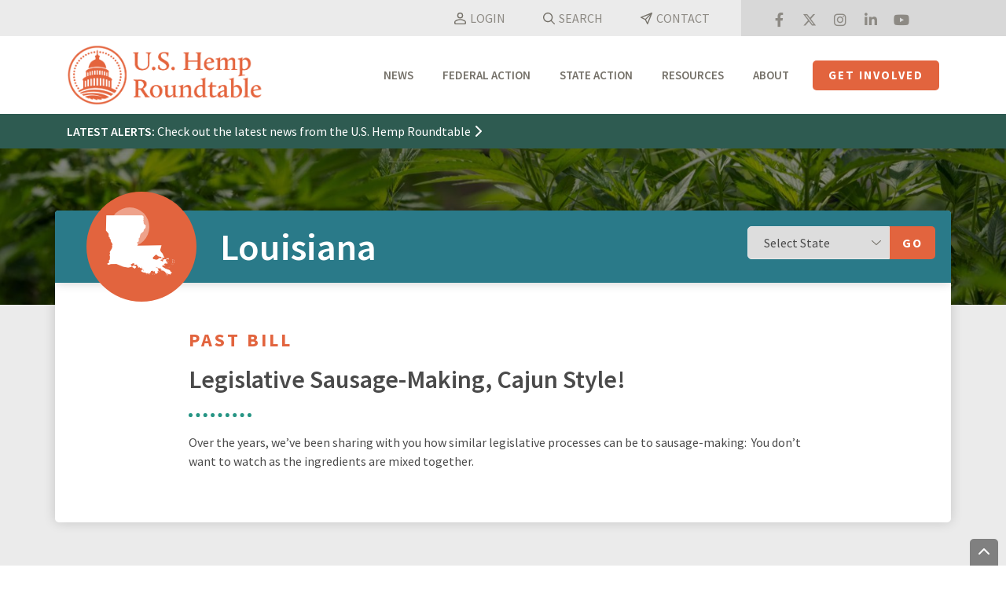

--- FILE ---
content_type: text/html; charset=UTF-8
request_url: https://hempsupporter.com/bill/legislative-sausage-making-cajun-style/
body_size: 46128
content:
<!DOCTYPE html>
<html lang="en-US">
<head><meta charset="UTF-8"><script>if(navigator.userAgent.match(/MSIE|Internet Explorer/i)||navigator.userAgent.match(/Trident\/7\..*?rv:11/i)){var href=document.location.href;if(!href.match(/[?&]nowprocket/)){if(href.indexOf("?")==-1){if(href.indexOf("#")==-1){document.location.href=href+"?nowprocket=1"}else{document.location.href=href.replace("#","?nowprocket=1#")}}else{if(href.indexOf("#")==-1){document.location.href=href+"&nowprocket=1"}else{document.location.href=href.replace("#","&nowprocket=1#")}}}}</script><script>(()=>{class RocketLazyLoadScripts{constructor(){this.v="2.0.4",this.userEvents=["keydown","keyup","mousedown","mouseup","mousemove","mouseover","mouseout","touchmove","touchstart","touchend","touchcancel","wheel","click","dblclick","input"],this.attributeEvents=["onblur","onclick","oncontextmenu","ondblclick","onfocus","onmousedown","onmouseenter","onmouseleave","onmousemove","onmouseout","onmouseover","onmouseup","onmousewheel","onscroll","onsubmit"]}async t(){this.i(),this.o(),/iP(ad|hone)/.test(navigator.userAgent)&&this.h(),this.u(),this.l(this),this.m(),this.k(this),this.p(this),this._(),await Promise.all([this.R(),this.L()]),this.lastBreath=Date.now(),this.S(this),this.P(),this.D(),this.O(),this.M(),await this.C(this.delayedScripts.normal),await this.C(this.delayedScripts.defer),await this.C(this.delayedScripts.async),await this.T(),await this.F(),await this.j(),await this.A(),window.dispatchEvent(new Event("rocket-allScriptsLoaded")),this.everythingLoaded=!0,this.lastTouchEnd&&await new Promise(t=>setTimeout(t,500-Date.now()+this.lastTouchEnd)),this.I(),this.H(),this.U(),this.W()}i(){this.CSPIssue=sessionStorage.getItem("rocketCSPIssue"),document.addEventListener("securitypolicyviolation",t=>{this.CSPIssue||"script-src-elem"!==t.violatedDirective||"data"!==t.blockedURI||(this.CSPIssue=!0,sessionStorage.setItem("rocketCSPIssue",!0))},{isRocket:!0})}o(){window.addEventListener("pageshow",t=>{this.persisted=t.persisted,this.realWindowLoadedFired=!0},{isRocket:!0}),window.addEventListener("pagehide",()=>{this.onFirstUserAction=null},{isRocket:!0})}h(){let t;function e(e){t=e}window.addEventListener("touchstart",e,{isRocket:!0}),window.addEventListener("touchend",function i(o){o.changedTouches[0]&&t.changedTouches[0]&&Math.abs(o.changedTouches[0].pageX-t.changedTouches[0].pageX)<10&&Math.abs(o.changedTouches[0].pageY-t.changedTouches[0].pageY)<10&&o.timeStamp-t.timeStamp<200&&(window.removeEventListener("touchstart",e,{isRocket:!0}),window.removeEventListener("touchend",i,{isRocket:!0}),"INPUT"===o.target.tagName&&"text"===o.target.type||(o.target.dispatchEvent(new TouchEvent("touchend",{target:o.target,bubbles:!0})),o.target.dispatchEvent(new MouseEvent("mouseover",{target:o.target,bubbles:!0})),o.target.dispatchEvent(new PointerEvent("click",{target:o.target,bubbles:!0,cancelable:!0,detail:1,clientX:o.changedTouches[0].clientX,clientY:o.changedTouches[0].clientY})),event.preventDefault()))},{isRocket:!0})}q(t){this.userActionTriggered||("mousemove"!==t.type||this.firstMousemoveIgnored?"keyup"===t.type||"mouseover"===t.type||"mouseout"===t.type||(this.userActionTriggered=!0,this.onFirstUserAction&&this.onFirstUserAction()):this.firstMousemoveIgnored=!0),"click"===t.type&&t.preventDefault(),t.stopPropagation(),t.stopImmediatePropagation(),"touchstart"===this.lastEvent&&"touchend"===t.type&&(this.lastTouchEnd=Date.now()),"click"===t.type&&(this.lastTouchEnd=0),this.lastEvent=t.type,t.composedPath&&t.composedPath()[0].getRootNode()instanceof ShadowRoot&&(t.rocketTarget=t.composedPath()[0]),this.savedUserEvents.push(t)}u(){this.savedUserEvents=[],this.userEventHandler=this.q.bind(this),this.userEvents.forEach(t=>window.addEventListener(t,this.userEventHandler,{passive:!1,isRocket:!0})),document.addEventListener("visibilitychange",this.userEventHandler,{isRocket:!0})}U(){this.userEvents.forEach(t=>window.removeEventListener(t,this.userEventHandler,{passive:!1,isRocket:!0})),document.removeEventListener("visibilitychange",this.userEventHandler,{isRocket:!0}),this.savedUserEvents.forEach(t=>{(t.rocketTarget||t.target).dispatchEvent(new window[t.constructor.name](t.type,t))})}m(){const t="return false",e=Array.from(this.attributeEvents,t=>"data-rocket-"+t),i="["+this.attributeEvents.join("],[")+"]",o="[data-rocket-"+this.attributeEvents.join("],[data-rocket-")+"]",s=(e,i,o)=>{o&&o!==t&&(e.setAttribute("data-rocket-"+i,o),e["rocket"+i]=new Function("event",o),e.setAttribute(i,t))};new MutationObserver(t=>{for(const n of t)"attributes"===n.type&&(n.attributeName.startsWith("data-rocket-")||this.everythingLoaded?n.attributeName.startsWith("data-rocket-")&&this.everythingLoaded&&this.N(n.target,n.attributeName.substring(12)):s(n.target,n.attributeName,n.target.getAttribute(n.attributeName))),"childList"===n.type&&n.addedNodes.forEach(t=>{if(t.nodeType===Node.ELEMENT_NODE)if(this.everythingLoaded)for(const i of[t,...t.querySelectorAll(o)])for(const t of i.getAttributeNames())e.includes(t)&&this.N(i,t.substring(12));else for(const e of[t,...t.querySelectorAll(i)])for(const t of e.getAttributeNames())this.attributeEvents.includes(t)&&s(e,t,e.getAttribute(t))})}).observe(document,{subtree:!0,childList:!0,attributeFilter:[...this.attributeEvents,...e]})}I(){this.attributeEvents.forEach(t=>{document.querySelectorAll("[data-rocket-"+t+"]").forEach(e=>{this.N(e,t)})})}N(t,e){const i=t.getAttribute("data-rocket-"+e);i&&(t.setAttribute(e,i),t.removeAttribute("data-rocket-"+e))}k(t){Object.defineProperty(HTMLElement.prototype,"onclick",{get(){return this.rocketonclick||null},set(e){this.rocketonclick=e,this.setAttribute(t.everythingLoaded?"onclick":"data-rocket-onclick","this.rocketonclick(event)")}})}S(t){function e(e,i){let o=e[i];e[i]=null,Object.defineProperty(e,i,{get:()=>o,set(s){t.everythingLoaded?o=s:e["rocket"+i]=o=s}})}e(document,"onreadystatechange"),e(window,"onload"),e(window,"onpageshow");try{Object.defineProperty(document,"readyState",{get:()=>t.rocketReadyState,set(e){t.rocketReadyState=e},configurable:!0}),document.readyState="loading"}catch(t){console.log("WPRocket DJE readyState conflict, bypassing")}}l(t){this.originalAddEventListener=EventTarget.prototype.addEventListener,this.originalRemoveEventListener=EventTarget.prototype.removeEventListener,this.savedEventListeners=[],EventTarget.prototype.addEventListener=function(e,i,o){o&&o.isRocket||!t.B(e,this)&&!t.userEvents.includes(e)||t.B(e,this)&&!t.userActionTriggered||e.startsWith("rocket-")||t.everythingLoaded?t.originalAddEventListener.call(this,e,i,o):(t.savedEventListeners.push({target:this,remove:!1,type:e,func:i,options:o}),"mouseenter"!==e&&"mouseleave"!==e||t.originalAddEventListener.call(this,e,t.savedUserEvents.push,o))},EventTarget.prototype.removeEventListener=function(e,i,o){o&&o.isRocket||!t.B(e,this)&&!t.userEvents.includes(e)||t.B(e,this)&&!t.userActionTriggered||e.startsWith("rocket-")||t.everythingLoaded?t.originalRemoveEventListener.call(this,e,i,o):t.savedEventListeners.push({target:this,remove:!0,type:e,func:i,options:o})}}J(t,e){this.savedEventListeners=this.savedEventListeners.filter(i=>{let o=i.type,s=i.target||window;return e!==o||t!==s||(this.B(o,s)&&(i.type="rocket-"+o),this.$(i),!1)})}H(){EventTarget.prototype.addEventListener=this.originalAddEventListener,EventTarget.prototype.removeEventListener=this.originalRemoveEventListener,this.savedEventListeners.forEach(t=>this.$(t))}$(t){t.remove?this.originalRemoveEventListener.call(t.target,t.type,t.func,t.options):this.originalAddEventListener.call(t.target,t.type,t.func,t.options)}p(t){let e;function i(e){return t.everythingLoaded?e:e.split(" ").map(t=>"load"===t||t.startsWith("load.")?"rocket-jquery-load":t).join(" ")}function o(o){function s(e){const s=o.fn[e];o.fn[e]=o.fn.init.prototype[e]=function(){return this[0]===window&&t.userActionTriggered&&("string"==typeof arguments[0]||arguments[0]instanceof String?arguments[0]=i(arguments[0]):"object"==typeof arguments[0]&&Object.keys(arguments[0]).forEach(t=>{const e=arguments[0][t];delete arguments[0][t],arguments[0][i(t)]=e})),s.apply(this,arguments),this}}if(o&&o.fn&&!t.allJQueries.includes(o)){const e={DOMContentLoaded:[],"rocket-DOMContentLoaded":[]};for(const t in e)document.addEventListener(t,()=>{e[t].forEach(t=>t())},{isRocket:!0});o.fn.ready=o.fn.init.prototype.ready=function(i){function s(){parseInt(o.fn.jquery)>2?setTimeout(()=>i.bind(document)(o)):i.bind(document)(o)}return"function"==typeof i&&(t.realDomReadyFired?!t.userActionTriggered||t.fauxDomReadyFired?s():e["rocket-DOMContentLoaded"].push(s):e.DOMContentLoaded.push(s)),o([])},s("on"),s("one"),s("off"),t.allJQueries.push(o)}e=o}t.allJQueries=[],o(window.jQuery),Object.defineProperty(window,"jQuery",{get:()=>e,set(t){o(t)}})}P(){const t=new Map;document.write=document.writeln=function(e){const i=document.currentScript,o=document.createRange(),s=i.parentElement;let n=t.get(i);void 0===n&&(n=i.nextSibling,t.set(i,n));const c=document.createDocumentFragment();o.setStart(c,0),c.appendChild(o.createContextualFragment(e)),s.insertBefore(c,n)}}async R(){return new Promise(t=>{this.userActionTriggered?t():this.onFirstUserAction=t})}async L(){return new Promise(t=>{document.addEventListener("DOMContentLoaded",()=>{this.realDomReadyFired=!0,t()},{isRocket:!0})})}async j(){return this.realWindowLoadedFired?Promise.resolve():new Promise(t=>{window.addEventListener("load",t,{isRocket:!0})})}M(){this.pendingScripts=[];this.scriptsMutationObserver=new MutationObserver(t=>{for(const e of t)e.addedNodes.forEach(t=>{"SCRIPT"!==t.tagName||t.noModule||t.isWPRocket||this.pendingScripts.push({script:t,promise:new Promise(e=>{const i=()=>{const i=this.pendingScripts.findIndex(e=>e.script===t);i>=0&&this.pendingScripts.splice(i,1),e()};t.addEventListener("load",i,{isRocket:!0}),t.addEventListener("error",i,{isRocket:!0}),setTimeout(i,1e3)})})})}),this.scriptsMutationObserver.observe(document,{childList:!0,subtree:!0})}async F(){await this.X(),this.pendingScripts.length?(await this.pendingScripts[0].promise,await this.F()):this.scriptsMutationObserver.disconnect()}D(){this.delayedScripts={normal:[],async:[],defer:[]},document.querySelectorAll("script[type$=rocketlazyloadscript]").forEach(t=>{t.hasAttribute("data-rocket-src")?t.hasAttribute("async")&&!1!==t.async?this.delayedScripts.async.push(t):t.hasAttribute("defer")&&!1!==t.defer||"module"===t.getAttribute("data-rocket-type")?this.delayedScripts.defer.push(t):this.delayedScripts.normal.push(t):this.delayedScripts.normal.push(t)})}async _(){await this.L();let t=[];document.querySelectorAll("script[type$=rocketlazyloadscript][data-rocket-src]").forEach(e=>{let i=e.getAttribute("data-rocket-src");if(i&&!i.startsWith("data:")){i.startsWith("//")&&(i=location.protocol+i);try{const o=new URL(i).origin;o!==location.origin&&t.push({src:o,crossOrigin:e.crossOrigin||"module"===e.getAttribute("data-rocket-type")})}catch(t){}}}),t=[...new Map(t.map(t=>[JSON.stringify(t),t])).values()],this.Y(t,"preconnect")}async G(t){if(await this.K(),!0!==t.noModule||!("noModule"in HTMLScriptElement.prototype))return new Promise(e=>{let i;function o(){(i||t).setAttribute("data-rocket-status","executed"),e()}try{if(navigator.userAgent.includes("Firefox/")||""===navigator.vendor||this.CSPIssue)i=document.createElement("script"),[...t.attributes].forEach(t=>{let e=t.nodeName;"type"!==e&&("data-rocket-type"===e&&(e="type"),"data-rocket-src"===e&&(e="src"),i.setAttribute(e,t.nodeValue))}),t.text&&(i.text=t.text),t.nonce&&(i.nonce=t.nonce),i.hasAttribute("src")?(i.addEventListener("load",o,{isRocket:!0}),i.addEventListener("error",()=>{i.setAttribute("data-rocket-status","failed-network"),e()},{isRocket:!0}),setTimeout(()=>{i.isConnected||e()},1)):(i.text=t.text,o()),i.isWPRocket=!0,t.parentNode.replaceChild(i,t);else{const i=t.getAttribute("data-rocket-type"),s=t.getAttribute("data-rocket-src");i?(t.type=i,t.removeAttribute("data-rocket-type")):t.removeAttribute("type"),t.addEventListener("load",o,{isRocket:!0}),t.addEventListener("error",i=>{this.CSPIssue&&i.target.src.startsWith("data:")?(console.log("WPRocket: CSP fallback activated"),t.removeAttribute("src"),this.G(t).then(e)):(t.setAttribute("data-rocket-status","failed-network"),e())},{isRocket:!0}),s?(t.fetchPriority="high",t.removeAttribute("data-rocket-src"),t.src=s):t.src="data:text/javascript;base64,"+window.btoa(unescape(encodeURIComponent(t.text)))}}catch(i){t.setAttribute("data-rocket-status","failed-transform"),e()}});t.setAttribute("data-rocket-status","skipped")}async C(t){const e=t.shift();return e?(e.isConnected&&await this.G(e),this.C(t)):Promise.resolve()}O(){this.Y([...this.delayedScripts.normal,...this.delayedScripts.defer,...this.delayedScripts.async],"preload")}Y(t,e){this.trash=this.trash||[];let i=!0;var o=document.createDocumentFragment();t.forEach(t=>{const s=t.getAttribute&&t.getAttribute("data-rocket-src")||t.src;if(s&&!s.startsWith("data:")){const n=document.createElement("link");n.href=s,n.rel=e,"preconnect"!==e&&(n.as="script",n.fetchPriority=i?"high":"low"),t.getAttribute&&"module"===t.getAttribute("data-rocket-type")&&(n.crossOrigin=!0),t.crossOrigin&&(n.crossOrigin=t.crossOrigin),t.integrity&&(n.integrity=t.integrity),t.nonce&&(n.nonce=t.nonce),o.appendChild(n),this.trash.push(n),i=!1}}),document.head.appendChild(o)}W(){this.trash.forEach(t=>t.remove())}async T(){try{document.readyState="interactive"}catch(t){}this.fauxDomReadyFired=!0;try{await this.K(),this.J(document,"readystatechange"),document.dispatchEvent(new Event("rocket-readystatechange")),await this.K(),document.rocketonreadystatechange&&document.rocketonreadystatechange(),await this.K(),this.J(document,"DOMContentLoaded"),document.dispatchEvent(new Event("rocket-DOMContentLoaded")),await this.K(),this.J(window,"DOMContentLoaded"),window.dispatchEvent(new Event("rocket-DOMContentLoaded"))}catch(t){console.error(t)}}async A(){try{document.readyState="complete"}catch(t){}try{await this.K(),this.J(document,"readystatechange"),document.dispatchEvent(new Event("rocket-readystatechange")),await this.K(),document.rocketonreadystatechange&&document.rocketonreadystatechange(),await this.K(),this.J(window,"load"),window.dispatchEvent(new Event("rocket-load")),await this.K(),window.rocketonload&&window.rocketonload(),await this.K(),this.allJQueries.forEach(t=>t(window).trigger("rocket-jquery-load")),await this.K(),this.J(window,"pageshow");const t=new Event("rocket-pageshow");t.persisted=this.persisted,window.dispatchEvent(t),await this.K(),window.rocketonpageshow&&window.rocketonpageshow({persisted:this.persisted})}catch(t){console.error(t)}}async K(){Date.now()-this.lastBreath>45&&(await this.X(),this.lastBreath=Date.now())}async X(){return document.hidden?new Promise(t=>setTimeout(t)):new Promise(t=>requestAnimationFrame(t))}B(t,e){return e===document&&"readystatechange"===t||(e===document&&"DOMContentLoaded"===t||(e===window&&"DOMContentLoaded"===t||(e===window&&"load"===t||e===window&&"pageshow"===t)))}static run(){(new RocketLazyLoadScripts).t()}}RocketLazyLoadScripts.run()})();</script>

<meta name="viewport" content="width=device-width, initial-scale=1">
<link rel="profile" href="http://gmpg.org/xfn/11">
<title>Legislative Sausage-Making, Cajun Style! | U.S. Hemp Roundtable</title>
<style id="rocket-critical-css">.fa{font-family:var(--fa-style-family,"Font Awesome 6 Free");font-weight:var(--fa-style,900)}.fa,.fab,.far,.fas{-moz-osx-font-smoothing:grayscale;-webkit-font-smoothing:antialiased;display:var(--fa-display,inline-block);font-style:normal;font-variant:normal;line-height:1;text-rendering:auto}.fa:before,.fab:before,.far:before,.fas:before{content:var(--fa)}.far,.fas{font-family:"Font Awesome 6 Free"}.fab{font-family:"Font Awesome 6 Brands"}.fa-eye-slash{--fa:"\f070"}.fa-chevron-up{--fa:"\f077"}.fa-key{--fa:"\f084"}.fa-eye{--fa:"\f06e"}.fa-angle-down{--fa:"\f107"}.fa-times{--fa:"\f00d"}.fa-chevron-right{--fa:"\f054"}.fa-user-plus{--fa:"\f234"}.fa-times-circle{--fa:"\f057"}:host,:root{--fa-style-family-brands:"Font Awesome 6 Brands";--fa-font-brands:normal 400 1em/1 "Font Awesome 6 Brands"}@font-face{font-family:"Font Awesome 6 Brands";font-style:normal;font-weight:400;font-display:swap;src:url(https://hempsupporter.com/wp-content/plugins/easy-social-icons/css/font-awesome/webfonts/fa-brands-400.woff2) format("woff2"),url(https://hempsupporter.com/wp-content/plugins/easy-social-icons/css/font-awesome/webfonts/fa-brands-400.ttf) format("truetype")}.fab{font-weight:400}.fa-linkedin{--fa:"\f08c"}.fa-instagram{--fa:"\f16d"}.fa-facebook{--fa:"\f09a"}.fa-youtube{--fa:"\f167"}.fa-twitter{--fa:"\f099"}:host,:root{--fa-font-regular:normal 400 1em/1 "Font Awesome 6 Free"}@font-face{font-family:"Font Awesome 6 Free";font-style:normal;font-weight:400;font-display:swap;src:url(https://hempsupporter.com/wp-content/plugins/easy-social-icons/css/font-awesome/webfonts/fa-regular-400.woff2) format("woff2"),url(https://hempsupporter.com/wp-content/plugins/easy-social-icons/css/font-awesome/webfonts/fa-regular-400.ttf) format("truetype")}.far{font-weight:400}:host,:root{--fa-style-family-classic:"Font Awesome 6 Free";--fa-font-solid:normal 900 1em/1 "Font Awesome 6 Free"}@font-face{font-family:"Font Awesome 6 Free";font-style:normal;font-weight:900;font-display:swap;src:url(https://hempsupporter.com/wp-content/plugins/easy-social-icons/css/font-awesome/webfonts/fa-solid-900.woff2) format("woff2"),url(https://hempsupporter.com/wp-content/plugins/easy-social-icons/css/font-awesome/webfonts/fa-solid-900.ttf) format("truetype")}.fas{font-weight:900}@font-face{font-family:"Font Awesome 5 Brands";font-display:swap;font-weight:400;src:url(https://hempsupporter.com/wp-content/plugins/easy-social-icons/css/font-awesome/webfonts/fa-brands-400.woff2) format("woff2"),url(https://hempsupporter.com/wp-content/plugins/easy-social-icons/css/font-awesome/webfonts/fa-brands-400.ttf) format("truetype")}@font-face{font-family:"Font Awesome 5 Free";font-display:swap;font-weight:900;src:url(https://hempsupporter.com/wp-content/plugins/easy-social-icons/css/font-awesome/webfonts/fa-solid-900.woff2) format("woff2"),url(https://hempsupporter.com/wp-content/plugins/easy-social-icons/css/font-awesome/webfonts/fa-solid-900.ttf) format("truetype")}@font-face{font-family:"Font Awesome 5 Free";font-display:swap;font-weight:400;src:url(https://hempsupporter.com/wp-content/plugins/easy-social-icons/css/font-awesome/webfonts/fa-regular-400.woff2) format("woff2"),url(https://hempsupporter.com/wp-content/plugins/easy-social-icons/css/font-awesome/webfonts/fa-regular-400.ttf) format("truetype")}.fa.fa-facebook,.fa.fa-twitter{font-family:"Font Awesome 6 Brands";font-weight:400}.fa.fa-facebook{--fa:"\f39e"}.fa.fa-linkedin{font-family:"Font Awesome 6 Brands";font-weight:400;--fa:"\f0e1"}ul.cnss-social-icon{margin:0;padding:0;list-style-type:none}ul.cnss-social-icon li a{border:none!important;text-decoration:none!important}ul.cnss-social-icon li:after,ul.cnss-social-icon li:before{display:none!important;content:inherit!important}ul.cnss-social-icon li{vertical-align:middle;float:none!important;width:auto!important;margin:0!important;list-style-type:none!important;border:none!important;padding:0!important;background:none!important;line-height:normal!important}ul.cnss-social-icon li a{box-shadow:none!important;-webkit-box-shadow:none}ul.cnss-social-icon li.cn-fa-icon a{display:block!important;text-align:center!important;box-sizing:border-box!important;background-color:#999999!important}.entry-content a{box-shadow:none!important}.gb-block-button{margin:0 0 1.2em 0;position:relative}.gb-button{text-align:center;font-size:18px;line-height:1!important;background-color:#32373c;border:none;border-radius:50px;box-shadow:none;color:#fff;padding:.6em 1em;text-decoration:none;word-break:break-word;display:inline-block}.gb-button-shape-rounded{border-radius:5px}.gb-button-size-medium{font-size:20px}.screen-reader-text{clip:rect(1px,1px,1px,1px);height:1px;overflow:hidden;position:absolute!important;width:1px;word-wrap:normal!important}.gb-block-pricing-table:nth-child(1){-ms-grid-row:1;-ms-grid-column:1;grid-area:col1}.gb-block-pricing-table:nth-child(2){-ms-grid-row:1;-ms-grid-column:2;grid-area:col2}.gb-block-pricing-table:nth-child(3){-ms-grid-row:1;-ms-grid-column:3;grid-area:col3}.gb-block-pricing-table:nth-child(4){-ms-grid-row:1;-ms-grid-column:4;grid-area:col4}.gb-block-layout-column:nth-child(1){-ms-grid-row:1;-ms-grid-column:1;grid-area:col1}.gb-block-layout-column:nth-child(1){-ms-grid-row:1;-ms-grid-column:1;grid-area:col1}.gb-block-layout-column:nth-child(2){-ms-grid-row:1;-ms-grid-column:2;grid-area:col2}.gb-block-layout-column:nth-child(3){-ms-grid-row:1;-ms-grid-column:3;grid-area:col3}.gb-block-layout-column:nth-child(4){-ms-grid-row:1;-ms-grid-column:4;grid-area:col4}.gb-block-layout-column:nth-child(5){-ms-grid-row:1;-ms-grid-column:5;grid-area:col5}.gb-block-layout-column:nth-child(6){-ms-grid-row:1;-ms-grid-column:6;grid-area:col6}@media only screen and (max-width:600px){.gpb-grid-mobile-reorder .gb-is-responsive-column .gb-block-layout-column:nth-of-type(1){grid-area:col2}.gpb-grid-mobile-reorder .gb-is-responsive-column .gb-block-layout-column:nth-of-type(2){grid-area:col1}}.wp-block-image{margin-bottom:1.2em}.xoo-aff-input-group{position:relative;display:flex;border-collapse:separate;width:100%}.xoo-aff-input-group:first-child{border-right:0}.xoo-aff-group input{box-sizing:border-box}.xoo-aff-input-group .xoo-aff-input-icon{padding:6px 0;font-size:14px;text-align:center;border-radius:4px;align-items:center;height:auto;align-self:stretch;display:flex;width:100%;justify-content:center;border-style:solid}body:not(.rtl) .xoo-aff-input-group .xoo-aff-input-icon{border-right:0;border-bottom-right-radius:0;border-top-right-radius:0}.xoo-aff-group input[type="text"],.xoo-aff-group input[type="password"]{flex-grow:1;min-width:1px;margin:0;position:relative;z-index:2;width:100%!important;margin-bottom:0!important;height:50px;padding:6px 12px;font-size:14px;line-height:3.428571;background-image:none;border:1px solid #ccc;border-style:solid;border-radius:4px;-webkit-box-shadow:inset 0 1px 1px rgba(0,0,0,0.075);box-shadow:inset 0 1px 1px rgba(0,0,0,0.075);outline:0}.xoo-aff-group label{font-weight:600;display:block;margin-bottom:5px}.xoo-aff-group{float:left;width:calc(100% - 20px);position:relative}@media only screen and (max-width:450px){.xoo-aff-group{width:calc(100% - 20px)}.xoo-aff-group{margin-right:0}}span.xoo-aff-pwtog-hide{display:none}.xoo-aff-pw-toggle{display:flex;align-items:center;right:5px;position:absolute;z-index:2;top:0;bottom:0}.xoo-aff-pw-toggle>*{padding:5px}.fa,.fab,.far,.fas{-moz-osx-font-smoothing:grayscale;-webkit-font-smoothing:antialiased;display:inline-block;font-style:normal;font-variant:normal;text-rendering:auto;line-height:1}.fa-angle-down:before{content:"\f107"}.fa-chevron-right:before{content:"\f054"}.fa-chevron-up:before{content:"\f077"}.fa-eye:before{content:"\f06e"}.fa-eye-slash:before{content:"\f070"}.fa-facebook:before{content:"\f09a"}.fa-instagram:before{content:"\f16d"}.fa-key:before{content:"\f084"}.fa-linkedin:before{content:"\f08c"}.fa-times:before{content:"\f00d"}.fa-times-circle:before{content:"\f057"}.fa-twitter:before{content:"\f099"}.fa-user-plus:before{content:"\f234"}.fa-youtube:before{content:"\f167"}@font-face{font-family:"Font Awesome 5 Brands";font-style:normal;font-weight:400;font-display:swap;src:url(https://hempsupporter.com/wp-content/plugins/easy-login-woocommerce/xoo-form-fields-fw/lib/fontawesome5/webfonts/fa-brands-400.eot);src:url(https://hempsupporter.com/wp-content/plugins/easy-login-woocommerce/xoo-form-fields-fw/lib/fontawesome5/webfonts/fa-brands-400.eot?#iefix) format("embedded-opentype"),url(https://hempsupporter.com/wp-content/plugins/easy-login-woocommerce/xoo-form-fields-fw/lib/fontawesome5/webfonts/fa-brands-400.woff2) format("woff2"),url(https://hempsupporter.com/wp-content/plugins/easy-login-woocommerce/xoo-form-fields-fw/lib/fontawesome5/webfonts/fa-brands-400.woff) format("woff"),url(https://hempsupporter.com/wp-content/plugins/easy-login-woocommerce/xoo-form-fields-fw/lib/fontawesome5/webfonts/fa-brands-400.ttf) format("truetype"),url(https://hempsupporter.com/wp-content/plugins/easy-login-woocommerce/xoo-form-fields-fw/lib/fontawesome5/webfonts/fa-brands-400.svg#fontawesome) format("svg")}.fab{font-family:"Font Awesome 5 Brands"}@font-face{font-family:"Font Awesome 5 Free";font-style:normal;font-weight:400;font-display:swap;src:url(https://hempsupporter.com/wp-content/plugins/easy-login-woocommerce/xoo-form-fields-fw/lib/fontawesome5/webfonts/fa-regular-400.eot);src:url(https://hempsupporter.com/wp-content/plugins/easy-login-woocommerce/xoo-form-fields-fw/lib/fontawesome5/webfonts/fa-regular-400.eot?#iefix) format("embedded-opentype"),url(https://hempsupporter.com/wp-content/plugins/easy-login-woocommerce/xoo-form-fields-fw/lib/fontawesome5/webfonts/fa-regular-400.woff2) format("woff2"),url(https://hempsupporter.com/wp-content/plugins/easy-login-woocommerce/xoo-form-fields-fw/lib/fontawesome5/webfonts/fa-regular-400.woff) format("woff"),url(https://hempsupporter.com/wp-content/plugins/easy-login-woocommerce/xoo-form-fields-fw/lib/fontawesome5/webfonts/fa-regular-400.ttf) format("truetype"),url(https://hempsupporter.com/wp-content/plugins/easy-login-woocommerce/xoo-form-fields-fw/lib/fontawesome5/webfonts/fa-regular-400.svg#fontawesome) format("svg")}.fab,.far{font-weight:400}@font-face{font-family:"Font Awesome 5 Free";font-style:normal;font-weight:900;font-display:swap;src:url(https://hempsupporter.com/wp-content/plugins/easy-login-woocommerce/xoo-form-fields-fw/lib/fontawesome5/webfonts/fa-solid-900.eot);src:url(https://hempsupporter.com/wp-content/plugins/easy-login-woocommerce/xoo-form-fields-fw/lib/fontawesome5/webfonts/fa-solid-900.eot?#iefix) format("embedded-opentype"),url(https://hempsupporter.com/wp-content/plugins/easy-login-woocommerce/xoo-form-fields-fw/lib/fontawesome5/webfonts/fa-solid-900.woff2) format("woff2"),url(https://hempsupporter.com/wp-content/plugins/easy-login-woocommerce/xoo-form-fields-fw/lib/fontawesome5/webfonts/fa-solid-900.woff) format("woff"),url(https://hempsupporter.com/wp-content/plugins/easy-login-woocommerce/xoo-form-fields-fw/lib/fontawesome5/webfonts/fa-solid-900.ttf) format("truetype"),url(https://hempsupporter.com/wp-content/plugins/easy-login-woocommerce/xoo-form-fields-fw/lib/fontawesome5/webfonts/fa-solid-900.svg#fontawesome) format("svg")}.fa,.far,.fas{font-family:"Font Awesome 5 Free"}.fa,.fas{font-weight:900}.wp-block-group{box-sizing:border-box}.wp-block-image img{box-sizing:border-box;height:auto;max-width:100%;vertical-align:bottom}.wp-block-image .aligncenter{display:table}.wp-block-image .aligncenter{margin-left:auto;margin-right:auto}.wp-block-image figure{margin:0}ul{box-sizing:border-box}.entry-content{counter-reset:footnotes}:root{--wp--preset--font-size--normal:16px;--wp--preset--font-size--huge:42px}.has-text-align-center{text-align:center}.aligncenter{clear:both}.screen-reader-text{border:0;clip-path:inset(50%);height:1px;margin:-1px;overflow:hidden;padding:0;position:absolute;width:1px;word-wrap:normal!important}:root{--wcm-btn-color:#5c7676;--wcm-btn-hover-color:--wcm-btn-hover-color}:host,:root{--fa-font-solid:normal 900 1em/1 "Font Awesome 6 Solid";--fa-font-regular:normal 400 1em/1 "Font Awesome 6 Regular";--fa-font-light:normal 300 1em/1 "Font Awesome 6 Light";--fa-font-thin:normal 100 1em/1 "Font Awesome 6 Thin";--fa-font-duotone:normal 900 1em/1 "Font Awesome 6 Duotone";--fa-font-sharp-solid:normal 900 1em/1 "Font Awesome 6 Sharp";--fa-font-brands:normal 400 1em/1 "Font Awesome 6 Brands"}#cookie-notice,#cookie-notice .cn-button:not(.cn-button-custom){font-family:-apple-system,BlinkMacSystemFont,Arial,Roboto,"Helvetica Neue",sans-serif;font-weight:400;font-size:13px;text-align:center}#cookie-notice{position:fixed;min-width:100%;height:auto;z-index:100000;letter-spacing:0;line-height:20px;left:0}#cookie-notice,#cookie-notice *{-webkit-box-sizing:border-box;-moz-box-sizing:border-box;box-sizing:border-box}#cookie-notice.cn-animated{-webkit-animation-duration:.5s!important;animation-duration:.5s!important;-webkit-animation-fill-mode:both;animation-fill-mode:both}#cookie-notice .cookie-notice-container{display:block}.cn-position-bottom{bottom:0}.cookie-notice-container{padding:15px 30px;text-align:center;width:100%;z-index:2}.cn-close-icon{position:absolute;right:15px;top:50%;margin-top:-10px;width:15px;height:15px;opacity:.5;padding:10px;outline:0}.cn-close-icon:after,.cn-close-icon:before{position:absolute;content:' ';height:15px;width:2px;top:3px;background-color:grey}.cn-close-icon:before{transform:rotate(45deg)}.cn-close-icon:after{transform:rotate(-45deg)}#cookie-notice .cn-button{margin:0 0 0 10px;display:inline-block}#cookie-notice .cn-button:not(.cn-button-custom){letter-spacing:.25px;margin:0 0 0 10px;text-transform:none;display:inline-block;touch-action:manipulation;white-space:nowrap;outline:0;box-shadow:none;text-shadow:none;border:none;-webkit-border-radius:3px;-moz-border-radius:3px;border-radius:3px;text-decoration:none;padding:8.5px 10px;line-height:1;color:inherit}.cn-text-container{margin:0 0 6px}.cn-buttons-container,.cn-text-container{display:inline-block}#cookie-notice.cookie-notice-visible.cn-effect-fade{-webkit-animation-name:fadeIn;animation-name:fadeIn}#cookie-notice.cn-effect-fade{-webkit-animation-name:fadeOut;animation-name:fadeOut}@-webkit-keyframes fadeIn{from{opacity:0}to{opacity:1}}@keyframes fadeIn{from{opacity:0}to{opacity:1}}@-webkit-keyframes fadeOut{from{opacity:1}to{opacity:0}}@keyframes fadeOut{from{opacity:1}to{opacity:0}}@media all and (max-width:900px){.cookie-notice-container #cn-notice-buttons,.cookie-notice-container #cn-notice-text{display:block}#cookie-notice .cn-button{margin:0 5px 5px}}@media all and (max-width:480px){.cookie-notice-container{padding:15px 25px}}.menu-item a img,img.menu-image-title-after{border:none;box-shadow:none;vertical-align:middle;width:auto;display:inline}.menu-image-title-after.menu-image-not-hovered img{padding-right:10px}.menu-image-title-after.menu-image-title{padding-left:10px}:root{--woocommerce:#720eec;--wc-green:#7ad03a;--wc-red:#a00;--wc-orange:#ffba00;--wc-blue:#2ea2cc;--wc-primary:#720eec;--wc-primary-text:#fcfbfe;--wc-secondary:#e9e6ed;--wc-secondary-text:#515151;--wc-highlight:#958e09;--wc-highligh-text:white;--wc-content-bg:#fff;--wc-subtext:#767676;--wc-form-border-color:rgba(32, 7, 7, 0.8);--wc-form-border-radius:4px;--wc-form-border-width:1px}:root{--woocommerce:#720eec;--wc-green:#7ad03a;--wc-red:#a00;--wc-orange:#ffba00;--wc-blue:#2ea2cc;--wc-primary:#720eec;--wc-primary-text:#fcfbfe;--wc-secondary:#e9e6ed;--wc-secondary-text:#515151;--wc-highlight:#958e09;--wc-highligh-text:white;--wc-content-bg:#fff;--wc-subtext:#767676;--wc-form-border-color:rgba(32, 7, 7, 0.8);--wc-form-border-radius:4px;--wc-form-border-width:1px}.screen-reader-text{clip:rect(1px,1px,1px,1px);height:1px;overflow:hidden;position:absolute!important;width:1px;word-wrap:normal!important}.xoo-el-opac,.xoo-el-notice-opac{position:fixed;top:0;bottom:0;left:0;z-index:999999;right:0;background-color:black;opacity:0}.xoo-el-container:not(.xoo-el-style-slider) .xoo-el-modal,.xoo-el-notice-modal{top:0;text-align:center;bottom:0;left:0;right:0;position:fixed;z-index:1000000000;overflow:auto;opacity:0;transform:scale(0.8)}.xoo-el-modal:before,.xoo-el-notice-modal:before{content:'';display:inline-block;height:100%;margin-right:-0.25em}.xoo-el-container:not(.xoo-el-style-slider) .xoo-el-inmodal,.xoo-el-notice-inmodal{display:inline-block;background:#fff;position:relative;vertical-align:middle;width:90%;text-align:left;border-radius:5px;height:90%}.xoo-el-srcont{flex-grow:1;height:100%;overflow:auto}span.xoo-el-close,.xoo-el-notice-close{font-size:17px;position:absolute;right:-9px;top:-12px;border-radius:50%;z-index:100;width:25px;height:25px;display:flex;align-items:center;justify-content:center;color:#000;background-color:#fff;box-shadow:-1px 2px 10px rgba(0,0,0,.17)}.xoo-el-form-container button.button.btn.xoo-el-action-btn{clear:both;width:calc(100% - 20px);display:flex;align-items:center;justify-content:center;margin:10px 0}.xoo-el-notice{display:none;width:calc(100% - 20px);margin-bottom:15px}.xoo-aff-group.xoo-el-login-btm-fields{display:flex;align-items:center;position:relative;margin-bottom:14px;justify-content:space-between}.xoo-el-section{display:none}.xoo-el-section.xoo-el-active{display:block}.xoo-el-form-txt{margin-bottom:10px;display:block}.xoo-el-sidebar{background-size:cover;background-repeat:no-repeat;background-position:center;height:100%}.xoo-el-wrap{min-height:100%;display:flex;width:100%;height:100%}.xoo-el-main{position:relative;vertical-align:top;height:auto}@media only screen and (max-width:769px){.xoo-el-sidebar{display:none}.xoo-el-wrap,.xoo-el-main{display:block;width:auto}}label.xoo-el-form-label{font-weight:normal;margin:0}a.xoo-el-lostpw-tgr{margin:0}.xoo-el-fields{position:relative;z-index:1}.xoo-el-form-container ul.xoo-el-tabs{display:flex;margin:0;list-style:none;padding:0;padding:0 20px 16px}.xoo-el-form-container ul.xoo-el-tabs li{padding:12px 20px;flex-grow:1;flex-basis:auto;text-align:center;list-style:none;margin:0}.xoo-el-form-container ul.xoo-el-tabs li.xoo-el-active{font-weight:600}.xoo-el-section{padding-left:20px}.xoo-el-form-container{padding-bottom:0}.xoo-el-login-btm-fields label input{margin-right:4px}.xoo-el-srcont::-webkit-scrollbar{width:7px}.xoo-el-srcont::-webkit-scrollbar-thumb{border-radius:50px;background:#dfdbdb}form.xoo-el-action-form{margin-top:20px;margin-bottom:0}@media only screen and (max-width:600px){body .xoo-el-main{padding-left:10px;padding-right:10px}}.xoo-aff-group{align-self:flex-end}.xoo-el-fields-cont{display:flex;flex-wrap:wrap}.xoo-el-notice-opac{opacity:0.7;background-color:#000;z-index:1000000}.xoo-el-notice-modal:before{vertical-align:middle}.xoo-el-notice-inmodal{max-width:1200px;height:92%;width:92%}.xoo-el-notice-wrap iframe{width:100%;height:100%}.xoo-el-notice-wrap{height:100%}@font-face{font-display:swap;font-family:'Easy-Login';src:url(https://hempsupporter.com/wp-content/plugins/easy-login-woocommerce/assets/fonts/Easy-Login.eot?oy4gsz);src:url(https://hempsupporter.com/wp-content/plugins/easy-login-woocommerce/assets/fonts/Easy-Login.eot?oy4gsz#iefix) format('embedded-opentype'),url(https://hempsupporter.com/wp-content/plugins/easy-login-woocommerce/assets/fonts/Easy-Login.ttf?oy4gsz) format('truetype'),url(https://hempsupporter.com/wp-content/plugins/easy-login-woocommerce/assets/fonts/Easy-Login.woff?oy4gsz) format('woff'),url(https://hempsupporter.com/wp-content/plugins/easy-login-woocommerce/assets/fonts/Easy-Login.svg?oy4gsz#Easy-Login) format('svg');font-weight:normal;font-style:normal}[class*=" xoo-el-icon-"]{font-family:'Easy-Login'!important;speak:never;font-style:normal;font-weight:normal;font-variant:normal;text-transform:none;line-height:1;-webkit-font-smoothing:antialiased;-moz-osx-font-smoothing:grayscale}.xoo-el-icon-cross:before{content:"\e907"}html,body{height:100%}html,body{margin:0;padding:0}html{box-sizing:border-box;font-size:16px}@media (max-width:991px){html{font-size:15px}}@media (max-width:767px){html{font-size:14px}}body{background:#ffffff}.site{background:#FFFFFF;position:relative}body,button,input,select{font-family:"Open Sans",Helvetica,Arial,sans-serif;font-size:14px;font-size:0.875rem;line-height:1.7;color:#777777}input{font:inherit}a{color:#03c4eb;text-decoration:none;outline:none}h1,h2,h6{clear:both;font-family:"Raleway",Helvetica,Arial,sans-serif;font-weight:600;margin-bottom:15px;margin-bottom:15px;margin-bottom:0.9375rem;margin-top:0;color:#333333}h1{line-height:1.3;font-size:33px;font-size:2.0625rem}@media (min-width:768px){h1{font-size:40px;font-size:2.5rem}}h2{line-height:1.2;font-size:25px;font-size:1.5625rem}@media (min-width:768px){h2{font-size:32px;font-size:2rem}}h6{font-weight:700;text-transform:uppercase;font-size:12px;font-size:0.75rem;letter-spacing:1px}ul,p,figure{margin-bottom:15px;margin-bottom:0.9375rem;margin-top:0}img{height:auto;max-width:100%;vertical-align:middle}b,strong{font-weight:bold}i{font-style:italic}figure{margin:0}ul{padding-left:20px}ul{list-style:disc}ul li{margin:8px 0}input[type=submit],input[type=submit]{background:#03c4eb;border:none;display:inline-block;color:#FFFFFF;letter-spacing:1px;text-transform:uppercase;line-height:1;text-align:center;padding:15px 23px 15px 23px;-webkit-border-radius:2px;-moz-border-radius:2px;border-radius:2px;box-shadow:0 -1px 0 0 rgba(0,0,0,0.1) inset;margin:3px 0;text-decoration:none;font-weight:600;font-size:13px}select{max-width:100%;overflow:auto;vertical-align:top;outline:none;border:1px solid #e9e9e9;padding:10px}input[type=password],input[type=search],input[type=text]{padding:10px;max-width:100%;border:0px;font-size:15px;font-weight:normal;line-height:22px;box-shadow:0 1px 2px rgba(0,0,0,0.12) inset;-moz-box-shadow:0 1px 2px rgba(0,0,0,0.12) inset;-webkit-box-shadow:0 1px 2px rgba(0,0,0,0.12) inset;-o-box-shadow:0 1px 2px rgba(0,0,0,0.12) inset;background-color:#f2f2f2;border-bottom:1px solid #fff;box-sizing:border-box;color:#000000}button::-moz-focus-inner{border:0;padding:0}input[type=checkbox]{margin:0 10px}.screen-reader-text{clip:rect(1px,1px,1px,1px);position:absolute!important}.aligncenter{clear:both;display:block;margin-left:auto;margin-right:auto}.entry-content:before,.entry-content:after,.site-header:before,.site-header:after,.site-content:before,.site-content:after{content:"";display:table;clear:both}.entry-content:after,.site-header:after,.site-content:after{clear:both}h1,h2,h6,p,ul{word-break:break-word;word-wrap:break-word}#primary{padding-bottom:40px;padding-top:40px}.content-area{width:100%;float:none}@media screen and (min-width:940px){.content-area{float:left}}.no-sidebar .content-area{width:100%}.footer-widgets .widget-title{color:#ffffff}.footer-widgets .sidebar .widget{margin-bottom:30px}.site-header{line-height:75px;position:relative;width:100%;background:#ffffff;z-index:1000;box-shadow:0 5px 10px 0 rgba(50,50,50,0.06)}.site-header.header-fixed{top:0px;left:0px;position:fixed}.followWrap{display:block}.site-branding{float:left}.site-branding .site-logo-div{line-height:75px}.site-branding .has-logo-img{line-height:60px}.onepress-menu,.onepress-menu *{margin:0;padding:0;list-style:none}.onepress-menu{float:right}.onepress-menu ul{position:absolute;display:block;height:1px;overflow:hidden;opacity:0;z-index:-1;top:100%;left:0}.onepress-menu li{position:relative}.onepress-menu>li{float:left}.onepress-menu a{display:block;position:relative}.onepress-menu ul{min-width:12em;width:fit-content;max-width:100vw;border:1px solid #e9e9e9;border-top:none}.onepress-menu li{white-space:nowrap;*white-space:normal}.onepress-menu a{color:#333333;font-family:"Raleway",Helvetica,Arial,sans-serif;padding-left:17px;padding-right:17px;font-size:13px;font-weight:600;text-transform:uppercase;text-decoration:none;zoom:1;letter-spacing:1px;white-space:nowrap}.onepress-menu ul li{line-height:26px;width:fit-content;min-width:100%}.onepress-menu ul li a{border-top:1px solid #e9e9e9;padding:8px 18px;color:#999999;font-size:13px;text-transform:none;background:#ffffff;letter-spacing:0}.onepress-menu>li:last-child>a{padding-right:0px}.onepress-menu .nav-toggle-subarrow{display:none}#nav-toggle{display:none;margin-left:15px}@media screen and (max-width:1140px){.main-navigation{position:static}.main-navigation .onepress-menu{width:100%!important;display:block;height:0px;overflow:hidden;background:#fff}#nav-toggle{display:block}}#nav-toggle{float:right;position:relative;width:35px;overflow:hidden;white-space:nowrap;color:transparent}#nav-toggle span{position:absolute;top:50%;right:5px;margin-top:-2px;display:inline-block;height:3px;width:24px;background:#000000}#nav-toggle span:before{top:-8px}#nav-toggle span:after{top:8px}#nav-toggle span:before,#nav-toggle span:after{position:absolute;display:inline-block;height:3px;width:24px;background:#000000;content:"";right:0;-webkit-transform:translateZ(0);-moz-transform:translateZ(0);-ms-transform:translateZ(0);-o-transform:translateZ(0);transform:translateZ(0);-webkit-backface-visibility:hidden;backface-visibility:hidden;-webkit-transform-origin:0% 50%;-moz-transform-origin:0% 50%;-ms-transform-origin:0% 50%;-o-transform-origin:0% 50%;transform-origin:0% 50%}.site-content{border-top:1px solid #e9e9e9;margin-top:-1px}.entry-content{margin-bottom:30px}.btn{text-transform:uppercase;-webkit-border-radius:2px;-moz-border-radius:2px;border-radius:2px;box-shadow:0 -1px 0 0 rgba(0,0,0,0.1) inset;font-size:13px;font-size:0.8125rem;font-weight:600}.sidebar .widget{margin-bottom:40px}.sidebar .widget .widget-title{font-size:15px;text-transform:uppercase;letter-spacing:2px;margin-bottom:13px;font-weight:700}.search-form{display:flex;width:100%;align-items:center}.search-form .search-field{width:100%!important;padding:10px 15px;padding:0.625rem 0.9375rem}.search-form .search-submit{width:auto;margin:0px 0 0 0.5em;height:100%}.search-form label{flex-grow:2;margin:0px}button::-moz-focus-inner{padding:0;border:0}@-webkit-keyframes fadeOut{0%{opacity:1}100%{opacity:0}}@keyframes fadeOut{0%{opacity:1}100%{opacity:0}}@font-face{font-display:swap;font-family:'StateFaceRegular';src:url(https://hempsupporter.com/wp-content/themes/onepress-child/fonts/stateface-regular-webfont.eot);src:url(https://hempsupporter.com/wp-content/themes/onepress-child/fonts/stateface-regular-webfont.eot?#iefix) format('embedded-opentype'),url(https://hempsupporter.com/wp-content/themes/onepress-child/fonts/stateface-regular-webfont.woff) format('woff'),url(https://hempsupporter.com/wp-content/themes/onepress-child/fonts/stateface-regular-webfont.ttf) format('truetype'),url(https://hempsupporter.com/wp-content/themes/onepress-child/fonts/stateface-regular-webfont.svg#StateFaceRegular) format('svg');font-weight:normal;font-style:normal}.stateface:before{font-family:StateFaceRegular;margin-right:5px}.stateface-us:before{content:"z"}html{font-family:sans-serif;line-height:1.15;-ms-text-size-adjust:100%;-webkit-text-size-adjust:100%}body{margin:0}aside,header,nav{display:block}h1{font-size:2em;margin:.67em 0}figure,main{display:block}figure{margin:1em 40px}a{background-color:transparent;-webkit-text-decoration-skip:objects}b,strong{font-weight:inherit}b,strong{font-weight:bolder}img{border-style:none}svg:not(:root){overflow:hidden}button,input,select{font-family:sans-serif;font-size:100%;line-height:1.15;margin:0}button,input{overflow:visible}button,select{text-transform:none}[type=submit],button{-webkit-appearance:button}[type=submit]::-moz-focus-inner,button::-moz-focus-inner{border-style:none;padding:0}[type=submit]:-moz-focusring,button:-moz-focusring{outline:1px dotted ButtonText}[type=checkbox]{box-sizing:border-box;padding:0}[type=search]{-webkit-appearance:textfield;outline-offset:-2px}[type=search]::-webkit-search-cancel-button,[type=search]::-webkit-search-decoration{-webkit-appearance:none}::-webkit-file-upload-button{-webkit-appearance:button;font:inherit}html{box-sizing:border-box}*,::after,::before{box-sizing:inherit}@-ms-viewport{width:device-width}html{-ms-overflow-style:scrollbar}body{font-family:-apple-system,system-ui,BlinkMacSystemFont,"Segoe UI",Roboto,"Helvetica Neue",Arial,sans-serif;font-size:1rem;font-weight:400;line-height:1.5;color:#292b2c;background-color:#fff}h1,h2,h6{margin-top:0;margin-bottom:.5rem}p{margin-top:0;margin-bottom:1rem}ul{margin-top:0;margin-bottom:1rem}ul ul{margin-bottom:0}a{color:#0275d8;text-decoration:none}figure{margin:0 0 1rem}img{vertical-align:middle}a,button,input,label,select{touch-action:manipulation}label{display:inline-block;margin-bottom:.5rem}button,input,select{line-height:inherit}input[type=search]{-webkit-appearance:none}h1,h2,h6{margin-bottom:.5rem;font-family:inherit;font-weight:500;line-height:1.1;color:inherit}h1{font-size:2.5rem}h2{font-size:2rem}h6{font-size:1rem}.container{position:relative;margin-left:auto;margin-right:auto;padding-right:15px;padding-left:15px}@media (min-width:576px){.container{padding-right:15px;padding-left:15px}}@media (min-width:768px){.container{padding-right:15px;padding-left:15px}}@media (min-width:992px){.container{padding-right:15px;padding-left:15px}}@media (min-width:1200px){.container{padding-right:15px;padding-left:15px}}@media (min-width:576px){.container{width:540px;max-width:100%}}@media (min-width:768px){.container{width:720px;max-width:100%}}@media (min-width:992px){.container{width:960px;max-width:100%}}@media (min-width:1200px){.container{width:1140px;max-width:100%}}.row{display:-webkit-box;display:flex;flex-wrap:wrap;margin-right:-15px;margin-left:-15px}@media (min-width:576px){.row{margin-right:-15px;margin-left:-15px}}@media (min-width:768px){.row{margin-right:-15px;margin-left:-15px}}@media (min-width:992px){.row{margin-right:-15px;margin-left:-15px}}@media (min-width:1200px){.row{margin-right:-15px;margin-left:-15px}}.form-control{display:block;width:100%;padding:.5rem .75rem;font-size:1rem;line-height:1.25;color:#464a4c;background-color:#fff;background-image:none;background-clip:padding-box;border:1px solid rgba(0,0,0,.15);border-radius:.25rem}.form-control::-ms-expand{background-color:transparent;border:0}.form-control::-webkit-input-placeholder{color:#636c72;opacity:1}.form-control:-ms-input-placeholder{color:#636c72;opacity:1}.form-control::-ms-input-placeholder{color:#636c72;opacity:1}select.form-control:not([size]):not([multiple]){height:calc(2.25rem + 2px)}.form-group{margin-bottom:1rem}.btn{display:inline-block;font-weight:400;line-height:1.25;text-align:center;white-space:nowrap;vertical-align:middle;border:1px solid transparent;padding:.5rem 1rem;font-size:1rem;border-radius:.25rem}.d-none{display:none!important}.pt-0{padding-top:0!important}.text-center{text-align:center!important}body,input,button,select{font-family:'Source Sans Pro',sans-serif;color:#4A4A4A}.no-sidebar .entry-content>.alignfull{max-width:100vw;max-width:calc(var(--vw, 1vw) * 100);width:100vw;width:calc(var(--vw, 1vw) * 100);transform:translateX(-50%);left:50%;position:relative}h1,h2,h6{margin-bottom:20px;font-weight:600;color:#4A4A4A}h2{font-size:2rem}.large-h2{font-size:3rem}h1{font-size:3.5rem}body a{color:#269584}h6{font-size:.9rem;letter-spacing:2px;color:#59AC9F;line-height:1.6}.no-sidebar .entry-content>.alignfull{transform:unset;width:100%;width:100vw;position:relative;left:50%;margin-left:-50%;margin-left:-50vw}#page{overflow-x:hidden}.onepress-menu a{letter-spacing:0;font-size:15px;text-decoration:none;font-family:'Source Sans Pro',sans-serif}#primary{padding-top:0;padding-bottom:0}#page #masthead .onepress-menu>li.get-involved>a{color:#fff!important;background:#e2643e;border-radius:5px;padding:8px 20px!important;text-align:center;letter-spacing:2px;font-weight:bold}.entry-content{margin-bottom:0}.no-sidebar .entry-content>.alignfull{margin-top:0;margin-bottom:0}#masthead{padding:0}.site-branding .has-logo-img,.site-header{line-height:unset}#masthead>.container{display:flex;flex-wrap:wrap;align-items:center}#masthead>.container>div{flex:1}#masthead>.container>div.site-branding{max-width:250px;float:none}.header-right-wrapper{text-align:right}.onepress-menu{float:none;text-align:right;display:inline-block}.onepress-menu ul,.onepress-menu li{text-align:left}.onepress-menu>li{float:none;display:inline-block}#back-to-top{position:fixed;bottom:0;right:10px;background:gray;padding:5px 10px;border-top-left-radius:5px;border-top-right-radius:5px;color:#fff;border:0}body .form-control{width:100%;padding:10px;border:1px solid #E0E0E0!important;line-height:unset;box-shadow:none;background-color:#fff;min-height:unset;outline:none;border-radius:5px}.search-popup{position:fixed;top:0;left:0;right:0;bottom:0;z-index:-1111;opacity:0}.top-strip{margin-bottom:10px}.top-strip+.container{margin-bottom:10px}.top-strip #nav_menu-2 ul{text-align:right;margin:0;padding:0}.top-strip #nav_menu-2 ul li{list-style-type:none;display:inline-block;text-transform:uppercase;margin-bottom:0;margin-top:0}.top-strip #nav_menu-2 ul li{margin-right:40px}.top-strip .inner{display:flex;align-items:center}.top-strip .inner>.item-left{flex:1}.top-strip .item-right{position:relative;background:#d8d8d8;padding:5px 30px}.top-strip .item-right:after{content:'';position:absolute;top:0;left:0;width:40vw;background:#d8d8d8;bottom:0}.top-strip .item-right ul{position:relative;z-index:2}#page .top-strip .item-right ul li a{background:transparent!important;color:#8d8a84!important}.onepress-menu>li>a{position:relative}.onepress-menu>li>a:after{content:'';position:absolute;bottom:0;left:17px;border-bottom:3px solid #e2643e!important;width:0}.onepress-menu>li ul{background:#ebebeb;border:0;padding:10px;border-bottom-left-radius:5px;border-bottom-right-radius:5px}.onepress-menu>li>a{padding-top:8px;padding-bottom:8px}.onepress-menu>li ul li,.onepress-menu>li ul li a{border:0;background:#ebebeb}.onepress-menu>li ul li a{padding:3px 10px}.map-icon{display:flex;align-items:center;width:140px;height:140px;border-radius:50%;overflow:hidden;background:#E2643E;justify-content:center;position:absolute;top:50%;left:50%;transform:translate(-50%,-50%)}.map-icon:before{content:'';width:50px;height:50px;background:#fff;opacity:.4;position:absolute;top:20px;left:30px;border-radius:50%;z-index:3}.map-wrapper-icon{width:100px;position:relative;margin:0 50px 0 40px}.map-icon .stateface{font-size:5.8rem;color:#fff;position:relative;z-index:2}.map-icon .stateface.backdrop{z-index:1;color:#fff;position:absolute;top:50%;left:50%;transform:translate(-50%,-50%) scale(1.04)}.federal-bills>header{padding:20px;border-top-left-radius:4px;border-top-right-radius:4px;display:flex;align-items:center;background:#2A7A89;margin-bottom:30px}.federal-bills>header h1{margin-bottom:0;display:inline-block;color:#fff;font-size:3rem}.federal-bills>header>div.next-to-map{flex:1;display:flex;justify-content:space-between}.federal-bills{background:#fff;box-shadow:rgb(0 0 0 / 20%) 0px 0px 14px 0px;border-radius:5px}#page .gb-block-button{padding-top:15px}.search-popup{position:fixed;top:0;left:0;right:0;bottom:0;background:rgb(227 98 59 / 80%);z-index:-1111;opacity:0}.search-popup .wrapper{padding:80px}.search-popup button{background:transparent;font-size:30px;margin-bottom:80px;border:0;width:30px;height:30px;border-radius:50%;position:relative;outline:none}.search-popup button,.search-popup .note{color:#fff}.search-popup input{background:transparent!important;font-size:60px;font-weight:700;margin-bottom:40px;text-align:center;color:#fff;outline:0!important;border-bottom:1px solid #fff;padding:20px;width:100%;box-shadow:none}.search-popup input[type="submit"]{display:none}.search-popup button,.search-popup .note{color:#fff}.search-popup .note{font-size:12px;text-transform:uppercase;font-weight:700}.header-latest-alerts{padding:10px 0;background:#2E5B51;margin-top:5px}.header-latest-alerts .container *{margin:0}.header-latest-alerts .container b{font-weight:600}.header-latest-alerts .row{align-items:center}.header-latest-alerts p,.header-latest-alerts p a{color:#fff}.header-latest-alerts .row>div:first-child{flex:1;margin-right:20px}.with-bottom-dots{position:relative;padding-bottom:30px}.with-bottom-dots:after{content:'';position:absolute;bottom:0;left:0;border-bottom:5px dotted;display:block;width:80px}.with-bottom-dots.has-text-align-center:after{left:50%;transform:translateX(-50%)}.xoo-el-sidebar{display:none!important}.xoo-el-inmodal{max-width:700px!important;height:auto!important}.site-content{border-top:0}#footer-widgets h2{font-size:16px;letter-spacing:2px;font-weight:600}.with-bottom-dots.teal-dots:after{border-color:#269584}.single-bill .bill-content{padding:30px 60px 50px}.single-bill .bill-content .inner{max-width:800px;margin:0 auto}.bill-content .date{letter-spacing:0;font-weight:bold;color:#4A4A4A;margin-bottom:30px}.single .date{text-transform:uppercase;letter-spacing:1px}#masthead .top-strip a{text-decoration:none}.ushr-popup{position:fixed;top:0;left:0;right:0;bottom:0;z-index:99999;opacity:1;visibility:visible}.ushr-popup:not(.open){opacity:0;visibility:hidden;z-index:-9999}.ushr-popup .overlay,.ushr-popup .close-btn{position:absolute}.ushr-popup .overlay{top:0;bottom:0;right:0;left:0;background:#4A4A4A;opacity:0.9}.ushr-popup .inner{position:absolute;top:50%;left:50%;width:100%;max-width:900px;padding:50px;background:#fff;border-radius:5px;transform:translate(-50%,-50%)}.ushr-popup .inner .close-btn{top:20px;right:25px}.ushr-popup .close-btn{font-size:18px;color:#C4C4C4}.ushr-popup .inner .content{max-height:calc(100vh - 150px);overflow:auto;overflow-x:hidden}#menu-item-61 .dashicons{background:url(/wp-content/uploads/2022/12/icon-16.svg) no-repeat}#menu-item-60 .dashicons{background:url(/wp-content/uploads/2022/12/icon-17.svg) no-repeat}#menu-item-58 .dashicons{background:url(/wp-content/uploads/2022/12/icon-8-1.svg) no-repeat}#menu-item-61 .dashicons,#menu-item-60 .dashicons,#menu-item-58 .dashicons{background-size:15px;background-position:100% 5px}select{-webkit-appearance:none;background-image:url(/wp-content/uploads/2023/02/dropdown.svg);background-size:12px;background-position:calc(100% - 10px) center;background-repeat:no-repeat}select.form-control:not([size]):not([multiple]){height:auto!important}::-webkit-scrollbar{width:5px}::-webkit-scrollbar-track{background:#F2F2F2}::-webkit-scrollbar-thumb{background:#E2643E;border-radius:5px}::-webkit-scrollbar-thumb:hover{background:#269584}.entry-content .kt-inside-inner-col{position:unset}#gform_widget-2{display:none}.menu-item .menu-image{display:none}.menu-image-title-after.menu-image-title{padding-left:0}#menu-top-menu .dashicons{margin-right:5px}.alignfull>.kt-row-layout-inner>.kt-row-column-wrap,.kt-row-has-bg>.kt-row-column-wrap{padding-left:0;padding-right:0}#masthead>.container>div.site-branding{max-height:80px}#masthead>.container>div.site-branding img{max-width:250px}@media (min-width:880px){.onepress-menu>li:last-child{margin-left:10px}}@media (max-width:1180px){#nav_menu-2 ul,#nav_menu-2 ul li{padding:0}.container{width:100%}#nav-toggle span,#nav-toggle span:before,#nav-toggle span:after{background:#A06443}#nav-toggle{position:relative;top:0;display:block}.onepress-menu{top:0!important;height:100%!important;position:fixed!important;bottom:0;right:0;max-width:400px;background:#4C525D;padding-top:70px;padding-left:30px;padding-right:30px;margin-top:0!important;background:#4C525D!important}.onepress-menu ul,.onepress-menu ul li a{background:transparent}.onepress-menu a{font-size:20px}.onepress-menu .nav-toggle-subarrow{left:unset!important;right:0}.onepress-menu .nav-toggle-subarrow{border-left:0!important}.onepress-menu>li:last-child{margin-left:0;padding-top:20px}.onepress-menu{right:-100%}#masthead .onepress-menu>li>a{color:#ffffff!important}#page #masthead .onepress-menu>li.get-involved>a{padding:10px 20px!important}.onepress-menu{transform:none}.onepress-menu li ul:before{display:none}.onepress-menu>li>ul{padding:0 0px 0 20px!important}#nav-toggle span{width:36px}#nav-toggle span:before,#nav-toggle span:after{width:30px}#content-inside{padding:0 25px}.entry-content>.alignfull:not(.full-width-content)>div>.kt-row-column-wrap{padding-left:25px!important;padding-right:25px!important}#masthead .overlay{position:fixed;top:0;left:0;bottom:0;background:#000;opacity:0;right:-100%;z-index:100;width:0}}@media (max-width:880px){.map-icon{width:100px;height:100px}.map-icon .stateface{font-size:3.8rem}.map-wrapper-icon{margin:0 20px 0 0}.map-icon:before{width:30px;height:30px;top:10px;left:20px}}@media (max-width:600px){.top-strip .inner{flex-wrap:wrap}.top-strip .inner>div{flex-basis:100%!important}.top-strip .item-right{margin-left:-15px;min-width:calc(100% + 30px)}.top-strip ul{text-align:center!important}.top-strip #nav_menu-2 ul li{margin-right:20px;margin-bottom:10px;margin-top:10px}.top-strip #nav_menu-2 ul li:last-child{margin-right:0}h1{font-size:2.6rem}.federal-bills>header h1{font-size:2rem}#footer-2 *{text-align:center!important}.map-icon{position:relative;transform:unset;left:0;top:0;margin:0 auto}.federal-bills>header,.federal-bills>header>div.next-to-map{flex-wrap:wrap}.federal-bills>header>div.next-to-map h1{margin-bottom:10px!important}.single-bill .bill-content{padding:30px 30px 50px}}@media (max-width:1180px){.single-bill .bill-content{padding:30px 30px 50px}}.animated{-webkit-animation-duration:1s;animation-duration:1s;-webkit-animation-fill-mode:both;animation-fill-mode:both}@-webkit-keyframes fadeIn{from{opacity:0}to{opacity:1}}@keyframes fadeIn{from{opacity:0}to{opacity:1}}.fadeIn{-webkit-animation-name:fadeIn;animation-name:fadeIn}@-webkit-keyframes fadeOut{from{opacity:1}to{opacity:0}}@keyframes fadeOut{from{opacity:1}to{opacity:0}}.fa{font-family:var(--fa-style-family,"Font Awesome 6 Free");font-weight:var(--fa-style,900)}.fa,.fab,.far,.fas{-moz-osx-font-smoothing:grayscale;-webkit-font-smoothing:antialiased;display:var(--fa-display,inline-block);font-style:normal;font-variant:normal;line-height:1;text-rendering:auto}.far,.fas{font-family:"Font Awesome 6 Free"}.fab{font-family:"Font Awesome 6 Brands"}.fa-eye-slash:before{content:"\f070"}.fa-chevron-up:before{content:"\f077"}.fa-key:before{content:"\f084"}.fa-eye:before{content:"\f06e"}.fa-angle-down:before{content:"\f107"}.fa-times:before{content:"\f00d"}.fa-chevron-right:before{content:"\f054"}.fa-user-plus:before{content:"\f234"}.fa-times-circle:before{content:"\f057"}:host,:root{--fa-style-family-brands:"Font Awesome 6 Brands";--fa-font-brands:normal 400 1em/1 "Font Awesome 6 Brands"}@font-face{font-family:"Font Awesome 6 Brands";font-style:normal;font-weight:400;font-display:swap;src:url(https://hempsupporter.com/wp-content/themes/onepress/assets/fontawesome-v6/webfonts/fa-brands-400.woff2) format("woff2"),url(https://hempsupporter.com/wp-content/themes/onepress/assets/fontawesome-v6/webfonts/fa-brands-400.ttf) format("truetype")}.fab{font-weight:400}.fa-linkedin:before{content:"\f08c"}.fa-instagram:before{content:"\f16d"}.fa-facebook:before{content:"\f09a"}.fa-youtube:before{content:"\f167"}.fa-twitter:before{content:"\f099"}:host,:root{--fa-font-regular:normal 400 1em/1 "Font Awesome 6 Free"}@font-face{font-family:"Font Awesome 6 Free";font-style:normal;font-weight:400;font-display:swap;src:url(https://hempsupporter.com/wp-content/themes/onepress/assets/fontawesome-v6/webfonts/fa-regular-400.woff2) format("woff2"),url(https://hempsupporter.com/wp-content/themes/onepress/assets/fontawesome-v6/webfonts/fa-regular-400.ttf) format("truetype")}.far{font-weight:400}:host,:root{--fa-style-family-classic:"Font Awesome 6 Free";--fa-font-solid:normal 900 1em/1 "Font Awesome 6 Free"}@font-face{font-family:"Font Awesome 6 Free";font-style:normal;font-weight:900;font-display:swap;src:url(https://hempsupporter.com/wp-content/themes/onepress/assets/fontawesome-v6/webfonts/fa-solid-900.woff2) format("woff2"),url(https://hempsupporter.com/wp-content/themes/onepress/assets/fontawesome-v6/webfonts/fa-solid-900.ttf) format("truetype")}.fas{font-weight:900}@font-face{font-family:"Font Awesome 5 Brands";font-display:swap;font-weight:400;src:url(https://hempsupporter.com/wp-content/themes/onepress/assets/fontawesome-v6/webfonts/fa-brands-400.woff2) format("woff2"),url(https://hempsupporter.com/wp-content/themes/onepress/assets/fontawesome-v6/webfonts/fa-brands-400.ttf) format("truetype")}@font-face{font-family:"Font Awesome 5 Free";font-display:swap;font-weight:900;src:url(https://hempsupporter.com/wp-content/themes/onepress/assets/fontawesome-v6/webfonts/fa-solid-900.woff2) format("woff2"),url(https://hempsupporter.com/wp-content/themes/onepress/assets/fontawesome-v6/webfonts/fa-solid-900.ttf) format("truetype")}@font-face{font-family:"Font Awesome 5 Free";font-display:swap;font-weight:400;src:url(https://hempsupporter.com/wp-content/themes/onepress/assets/fontawesome-v6/webfonts/fa-regular-400.woff2) format("woff2"),url(https://hempsupporter.com/wp-content/themes/onepress/assets/fontawesome-v6/webfonts/fa-regular-400.ttf) format("truetype")}.fa.fa-facebook,.fa.fa-twitter{font-family:"Font Awesome 6 Brands";font-weight:400}.fa.fa-facebook:before{content:"\f39e"}.fa.fa-linkedin{font-family:"Font Awesome 6 Brands";font-weight:400}.fa.fa-linkedin:before{content:"\f0e1"}.fa{font-family:var(--fa-style-family,"Font Awesome 6 Free");font-weight:var(--fa-style,900)}.fa,.fab,.far,.fas{-moz-osx-font-smoothing:grayscale;-webkit-font-smoothing:antialiased;display:var(--fa-display,inline-block);font-style:normal;font-variant:normal;line-height:1;text-rendering:auto}.far,.fas{font-family:"Font Awesome 6 Free"}.fab{font-family:"Font Awesome 6 Brands"}.fa-eye-slash:before{content:"\f070"}.fa-chevron-up:before{content:"\f077"}.fa-key:before{content:"\f084"}.fa-eye:before{content:"\f06e"}.fa-angle-down:before{content:"\f107"}.fa-times:before{content:"\f00d"}.fa-chevron-right:before{content:"\f054"}.fa-user-plus:before{content:"\f234"}.fa-times-circle:before{content:"\f057"}:host,:root{--fa-style-family-brands:"Font Awesome 6 Brands";--fa-font-brands:normal 400 1em/1 "Font Awesome 6 Brands"}@font-face{font-family:"Font Awesome 6 Brands";font-style:normal;font-weight:400;font-display:swap;src:url(https://use.fontawesome.com/releases/v6.2.0/webfonts/fa-brands-400.woff2) format("woff2"),url(https://use.fontawesome.com/releases/v6.2.0/webfonts/fa-brands-400.ttf) format("truetype")}.fab{font-weight:400}.fa-linkedin:before{content:"\f08c"}.fa-instagram:before{content:"\f16d"}.fa-facebook:before{content:"\f09a"}.fa-youtube:before{content:"\f167"}.fa-twitter:before{content:"\f099"}:host,:root{--fa-font-regular:normal 400 1em/1 "Font Awesome 6 Free"}@font-face{font-family:"Font Awesome 6 Free";font-style:normal;font-weight:400;font-display:swap;src:url(https://use.fontawesome.com/releases/v6.2.0/webfonts/fa-regular-400.woff2) format("woff2"),url(https://use.fontawesome.com/releases/v6.2.0/webfonts/fa-regular-400.ttf) format("truetype")}.far{font-weight:400}:host,:root{--fa-style-family-classic:"Font Awesome 6 Free";--fa-font-solid:normal 900 1em/1 "Font Awesome 6 Free"}@font-face{font-family:"Font Awesome 6 Free";font-style:normal;font-weight:900;font-display:swap;src:url(https://use.fontawesome.com/releases/v6.2.0/webfonts/fa-solid-900.woff2) format("woff2"),url(https://use.fontawesome.com/releases/v6.2.0/webfonts/fa-solid-900.ttf) format("truetype")}.fas{font-weight:900}@font-face{font-family:"Font Awesome 5 Brands";font-display:swap;font-weight:400;src:url(https://use.fontawesome.com/releases/v6.2.0/webfonts/fa-brands-400.woff2) format("woff2"),url(https://use.fontawesome.com/releases/v6.2.0/webfonts/fa-brands-400.ttf) format("truetype")}@font-face{font-family:"Font Awesome 5 Free";font-display:swap;font-weight:900;src:url(https://use.fontawesome.com/releases/v6.2.0/webfonts/fa-solid-900.woff2) format("woff2"),url(https://use.fontawesome.com/releases/v6.2.0/webfonts/fa-solid-900.ttf) format("truetype")}@font-face{font-family:"Font Awesome 5 Free";font-display:swap;font-weight:400;src:url(https://use.fontawesome.com/releases/v6.2.0/webfonts/fa-regular-400.woff2) format("woff2"),url(https://use.fontawesome.com/releases/v6.2.0/webfonts/fa-regular-400.ttf) format("truetype")}#fancybox-loading,#fancybox-loading div,#fancybox-overlay,#fancybox-wrap *,#fancybox-wrap *::before,#fancybox-wrap *::after{-webkit-box-sizing:border-box;-moz-box-sizing:border-box;box-sizing:border-box}#fancybox-overlay{position:fixed;top:0;left:0;width:100%;height:100%;background-color:rgba(0,0,0,.7);z-index:111100;display:none}#fancybox-tmp{padding:0;margin:0;border:0;overflow:auto;display:none}#fancybox-wrap{position:absolute;top:0;left:0;z-index:111101;display:none;outline:none!important}#fancybox-outer{position:relative;width:100%;height:100%;box-shadow:0 0 20px #111;-moz-box-shadow:0 0 20px #111;-webkit-box-shadow:0 0 20px #111;background:#fff}#fancybox-content{position:relative;width:100%;height:100%;overflow:hidden;z-index:111102;border:0 solid #fff;background:#fff;background-clip:padding-box}.fancy-ico{position:absolute;width:48px;height:48px;border-radius:50%}.fancy-ico span{display:block;position:relative;left:12px;top:12px;width:24px;height:24px;border-radius:50%;background:#000;border:2px solid white;box-shadow:0 0 4px #000}#fancybox-close{top:-24px;right:-24px;z-index:111105;display:none}#fancybox-close span::after,#fancybox-close span::before{content:'';position:absolute;top:9px;left:4px;width:12px;height:2px;background-color:#fff}#fancybox-close span::before{transform:rotate(45deg)}#fancybox-close span::after{transform:rotate(-45deg)}#fancybox-prev,#fancybox-next{top:50%;margin-top:-24px;z-index:111102;display:none}#fancybox-next{left:auto;right:-24px}#fancybox-prev{left:-24px;right:auto}#fancybox-prev span::after,#fancybox-next span::after{content:'';position:absolute;top:6px;width:8px;height:8px;border-top:2px solid #fff;border-right:2px solid #fff}#fancybox-prev span::after{transform:rotate(-135deg);left:7px}#fancybox-next span::after{transform:rotate(45deg);left:initial;right:7px}#fancybox-title-wrap{z-index:111104}#fancybox-loading{position:fixed;top:50%;left:50%;width:40px;height:40px;margin-top:-20px;margin-left:-20px;background-color:rgba(0,0,0,.9);border-radius:5px;overflow:hidden;z-index:111104;display:none}#fancybox-loading div{transform-origin:20px 20px;animation:fancybox-loading 1.2s linear infinite}#fancybox-loading div::after{content:'';display:block;position:absolute;top:7px;left:19px;width:2px;height:7px;border-radius:20%;background:#fff}#fancybox-loading div:nth-child(1){transform:rotate(0deg);animation-delay:-1.1s}#fancybox-loading div:nth-child(2){transform:rotate(30deg);animation-delay:-1s}#fancybox-loading div:nth-child(3){transform:rotate(60deg);animation-delay:-.9s}#fancybox-loading div:nth-child(4){transform:rotate(90deg);animation-delay:-.8s}#fancybox-loading div:nth-child(5){transform:rotate(120deg);animation-delay:-.7s}#fancybox-loading div:nth-child(6){transform:rotate(150deg);animation-delay:-.6s}#fancybox-loading div:nth-child(7){transform:rotate(180deg);animation-delay:-.5s}#fancybox-loading div:nth-child(8){transform:rotate(210deg);animation-delay:-.4s}#fancybox-loading div:nth-child(9){transform:rotate(240deg);animation-delay:-.3s}#fancybox-loading div:nth-child(10){transform:rotate(270deg);animation-delay:-.2s}#fancybox-loading div:nth-child(11){transform:rotate(300deg);animation-delay:-.1s}#fancybox-loading div:nth-child(12){transform:rotate(330deg);animation-delay:0s}@keyframes fancybox-loading{0%{opacity:1}100%{opacity:0}}.fa.fa-facebook,.fa.fa-twitter{font-family:"Font Awesome 6 Brands";font-weight:400}.fa.fa-facebook:before{content:"\f39e"}.fa.fa-linkedin{font-family:"Font Awesome 6 Brands";font-weight:400}.fa.fa-linkedin:before{content:"\f0e1"}.screen-reader-text{clip:rect(1px,1px,1px,1px);word-wrap:normal!important;border:0;clip-path:inset(50%);height:1px;margin:-1px;overflow:hidden;overflow-wrap:normal!important;padding:0;position:absolute!important;width:1px}.wp-block-kadence-column{display:flex;flex-direction:column;z-index:1;min-width:0;min-height:0}.kt-inside-inner-col{flex-direction:column;border:0 solid rgba(0,0,0,0);position:relative}.kt-row-layout-inner{position:relative;border:0 solid rgba(0,0,0,0)}.kt-row-layout-inner:before{clear:both;display:table;content:""}.kt-row-column-wrap{display:grid;grid-template-columns:minmax(0,1fr);gap:var(--global-row-gutter-md, 2rem) var(--global-row-gutter-md, 2rem);grid-auto-rows:minmax(min-content,max-content);z-index:1;position:relative}.kt-row-has-bg>.kt-row-column-wrap{padding-left:var(--global-content-edge-padding, 15px);padding-right:var(--global-content-edge-padding, 15px)}.alignfull>.kt-row-layout-inner>.kt-row-column-wrap{padding-left:var(--global-content-edge-padding, 15px);padding-right:var(--global-content-edge-padding, 15px)}.kt-row-layout-overlay{top:0;left:0;position:absolute;opacity:.3;height:100%;width:100%;z-index:0;filter:opacity(100%)}.entry-content .wp-block-kadence-rowlayout.alignfull{text-align:inherit;margin-bottom:0}</style>
<meta name='robots' content='max-image-preview:large' />
<link rel='dns-prefetch' href='//static.addtoany.com' />
<link rel='dns-prefetch' href='//use.fontawesome.com' />

<link rel="alternate" type="application/rss+xml" title="U.S. Hemp Roundtable &raquo; Feed" href="https://hempsupporter.com/feed/" />
<link rel="alternate" type="application/rss+xml" title="U.S. Hemp Roundtable &raquo; Comments Feed" href="https://hempsupporter.com/comments/feed/" />
		<script type="rocketlazyloadscript">
			var head = document.getElementsByTagName('head')[0];
			// Save the original method
			var insertBefore = head.insertBefore;
			// Replace it!
			head.insertBefore = function(newElement, referenceElement) {
				if (newElement.href && newElement.href.indexOf('https://fonts.googleapis.com/css?family=') === 0) {
					return;
				}
				if (newElement.href && newElement.href.indexOf('https://fonts.gstatic.com/') === 0) {
					return;
				}
				insertBefore.call(head, newElement, referenceElement);
			};
		</script>
<link rel="alternate" title="oEmbed (JSON)" type="application/json+oembed" href="https://hempsupporter.com/wp-json/oembed/1.0/embed?url=https%3A%2F%2Fhempsupporter.com%2Fbill%2Flegislative-sausage-making-cajun-style%2F" />
<link rel="alternate" title="oEmbed (XML)" type="text/xml+oembed" href="https://hempsupporter.com/wp-json/oembed/1.0/embed?url=https%3A%2F%2Fhempsupporter.com%2Fbill%2Flegislative-sausage-making-cajun-style%2F&#038;format=xml" />
		<style>
			.lazyload,
			.lazyloading {
				max-width: 100%;
			}
		</style>
		<style id='wp-img-auto-sizes-contain-inline-css' type='text/css'>
img:is([sizes=auto i],[sizes^="auto," i]){contain-intrinsic-size:3000px 1500px}
/*# sourceURL=wp-img-auto-sizes-contain-inline-css */
</style>
<link data-minify="1" rel='preload'  href='https://hempsupporter.com/wp-content/cache/min/1/wp-content/plugins/easy-social-icons/css/font-awesome/css/all.min.css?ver=1758718207' data-rocket-async="style" as="style" onload="this.onload=null;this.rel='stylesheet'" onerror="this.removeAttribute('data-rocket-async')"  type='text/css' media='all' />
<link rel='preload'  href='https://hempsupporter.com/wp-content/plugins/easy-social-icons/css/font-awesome/css/v4-shims.min.css?ver=7.0.0' data-rocket-async="style" as="style" onload="this.onload=null;this.rel='stylesheet'" onerror="this.removeAttribute('data-rocket-async')"  type='text/css' media='all' />
<link data-minify="1" rel='preload'  href='https://hempsupporter.com/wp-content/cache/min/1/wp-content/plugins/easy-social-icons/css/cnss.css?ver=1758718207' data-rocket-async="style" as="style" onload="this.onload=null;this.rel='stylesheet'" onerror="this.removeAttribute('data-rocket-async')"  type='text/css' media='all' />
<link data-minify="1" rel='preload'  href='https://hempsupporter.com/wp-content/cache/min/1/wp-content/plugins/easy-social-icons/css/share.css?ver=1758718207' data-rocket-async="style" as="style" onload="this.onload=null;this.rel='stylesheet'" onerror="this.removeAttribute('data-rocket-async')"  type='text/css' media='all' />
<link data-minify="1" rel='preload'  href='https://hempsupporter.com/wp-content/cache/min/1/wp-content/plugins/genesis-blocks/dist/style-blocks.build.css?ver=1758718207' data-rocket-async="style" as="style" onload="this.onload=null;this.rel='stylesheet'" onerror="this.removeAttribute('data-rocket-async')"  type='text/css' media='all' />
<link data-minify="1" rel='preload'  href='https://hempsupporter.com/wp-content/cache/min/1/wp-content/plugins/easy-login-woocommerce/xoo-form-fields-fw/assets/css/xoo-aff-style.css?ver=1758718207' data-rocket-async="style" as="style" onload="this.onload=null;this.rel='stylesheet'" onerror="this.removeAttribute('data-rocket-async')"  type='text/css' media='all' />
<style id='xoo-aff-style-inline-css' type='text/css'>

.xoo-aff-input-group .xoo-aff-input-icon{
	background-color:  #eee;
	color:  #555;
	max-width: 40px;
	min-width: 40px;
	border-color:  #ccc;
	border-width: 1px;
	font-size: 14px;
}
.xoo-aff-group{
	margin-bottom: 30px;
}

.xoo-aff-group input[type="text"], .xoo-aff-group input[type="password"], .xoo-aff-group input[type="email"], .xoo-aff-group input[type="number"], .xoo-aff-group select, .xoo-aff-group select + .select2, .xoo-aff-group input[type="tel"], .xoo-aff-group input[type="file"]{
	background-color: #fff;
	color: #777;
	border-width: 1px;
	border-color: #cccccc;
	height: 50px;
}


.xoo-aff-group input[type="file"]{
	line-height: calc(50px - 13px);
}



.xoo-aff-group input[type="text"]::placeholder, .xoo-aff-group input[type="password"]::placeholder, .xoo-aff-group input[type="email"]::placeholder, .xoo-aff-group input[type="number"]::placeholder, .xoo-aff-group select::placeholder, .xoo-aff-group input[type="tel"]::placeholder, .xoo-aff-group .select2-selection__rendered, .xoo-aff-group .select2-container--default .select2-selection--single .select2-selection__rendered, .xoo-aff-group input[type="file"]::placeholder, .xoo-aff-group input::file-selector-button{
	color: #777;
}

.xoo-aff-group input[type="text"]:focus, .xoo-aff-group input[type="password"]:focus, .xoo-aff-group input[type="email"]:focus, .xoo-aff-group input[type="number"]:focus, .xoo-aff-group select:focus, .xoo-aff-group select + .select2:focus, .xoo-aff-group input[type="tel"]:focus, .xoo-aff-group input[type="file"]:focus{
	background-color: #ededed;
	color: #000;
}

[placeholder]:focus::-webkit-input-placeholder{
	color: #000!important;
}


.xoo-aff-input-icon + input[type="text"], .xoo-aff-input-icon + input[type="password"], .xoo-aff-input-icon + input[type="email"], .xoo-aff-input-icon + input[type="number"], .xoo-aff-input-icon + select, .xoo-aff-input-icon + select + .select2,  .xoo-aff-input-icon + input[type="tel"], .xoo-aff-input-icon + input[type="file"]{
	border-bottom-left-radius: 0;
	border-top-left-radius: 0;
}


/*# sourceURL=xoo-aff-style-inline-css */
</style>
<link data-minify="1" rel='preload'  href='https://hempsupporter.com/wp-content/cache/min/1/wp-content/plugins/easy-login-woocommerce/xoo-form-fields-fw/lib/fontawesome5/css/all.min.css?ver=1758718207' data-rocket-async="style" as="style" onload="this.onload=null;this.rel='stylesheet'" onerror="this.removeAttribute('data-rocket-async')"  type='text/css' media='all' />
<style id='wp-emoji-styles-inline-css' type='text/css'>

	img.wp-smiley, img.emoji {
		display: inline !important;
		border: none !important;
		box-shadow: none !important;
		height: 1em !important;
		width: 1em !important;
		margin: 0 0.07em !important;
		vertical-align: -0.1em !important;
		background: none !important;
		padding: 0 !important;
	}
/*# sourceURL=wp-emoji-styles-inline-css */
</style>
<link rel='preload'  href='https://hempsupporter.com/wp-includes/css/dist/block-library/style.min.css?ver=6.9' data-rocket-async="style" as="style" onload="this.onload=null;this.rel='stylesheet'" onerror="this.removeAttribute('data-rocket-async')"  type='text/css' media='all' />
<style id='wp-block-heading-inline-css' type='text/css'>
h1:where(.wp-block-heading).has-background,h2:where(.wp-block-heading).has-background,h3:where(.wp-block-heading).has-background,h4:where(.wp-block-heading).has-background,h5:where(.wp-block-heading).has-background,h6:where(.wp-block-heading).has-background{padding:1.25em 2.375em}h1.has-text-align-left[style*=writing-mode]:where([style*=vertical-lr]),h1.has-text-align-right[style*=writing-mode]:where([style*=vertical-rl]),h2.has-text-align-left[style*=writing-mode]:where([style*=vertical-lr]),h2.has-text-align-right[style*=writing-mode]:where([style*=vertical-rl]),h3.has-text-align-left[style*=writing-mode]:where([style*=vertical-lr]),h3.has-text-align-right[style*=writing-mode]:where([style*=vertical-rl]),h4.has-text-align-left[style*=writing-mode]:where([style*=vertical-lr]),h4.has-text-align-right[style*=writing-mode]:where([style*=vertical-rl]),h5.has-text-align-left[style*=writing-mode]:where([style*=vertical-lr]),h5.has-text-align-right[style*=writing-mode]:where([style*=vertical-rl]),h6.has-text-align-left[style*=writing-mode]:where([style*=vertical-lr]),h6.has-text-align-right[style*=writing-mode]:where([style*=vertical-rl]){rotate:180deg}
/*# sourceURL=https://hempsupporter.com/wp-includes/blocks/heading/style.min.css */
</style>
<style id='wp-block-image-inline-css' type='text/css'>
.wp-block-image>a,.wp-block-image>figure>a{display:inline-block}.wp-block-image img{box-sizing:border-box;height:auto;max-width:100%;vertical-align:bottom}@media not (prefers-reduced-motion){.wp-block-image img.hide{visibility:hidden}.wp-block-image img.show{animation:show-content-image .4s}}.wp-block-image[style*=border-radius] img,.wp-block-image[style*=border-radius]>a{border-radius:inherit}.wp-block-image.has-custom-border img{box-sizing:border-box}.wp-block-image.aligncenter{text-align:center}.wp-block-image.alignfull>a,.wp-block-image.alignwide>a{width:100%}.wp-block-image.alignfull img,.wp-block-image.alignwide img{height:auto;width:100%}.wp-block-image .aligncenter,.wp-block-image .alignleft,.wp-block-image .alignright,.wp-block-image.aligncenter,.wp-block-image.alignleft,.wp-block-image.alignright{display:table}.wp-block-image .aligncenter>figcaption,.wp-block-image .alignleft>figcaption,.wp-block-image .alignright>figcaption,.wp-block-image.aligncenter>figcaption,.wp-block-image.alignleft>figcaption,.wp-block-image.alignright>figcaption{caption-side:bottom;display:table-caption}.wp-block-image .alignleft{float:left;margin:.5em 1em .5em 0}.wp-block-image .alignright{float:right;margin:.5em 0 .5em 1em}.wp-block-image .aligncenter{margin-left:auto;margin-right:auto}.wp-block-image :where(figcaption){margin-bottom:1em;margin-top:.5em}.wp-block-image.is-style-circle-mask img{border-radius:9999px}@supports ((-webkit-mask-image:none) or (mask-image:none)) or (-webkit-mask-image:none){.wp-block-image.is-style-circle-mask img{border-radius:0;-webkit-mask-image:url('data:image/svg+xml;utf8,<svg viewBox="0 0 100 100" xmlns="http://www.w3.org/2000/svg"><circle cx="50" cy="50" r="50"/></svg>');mask-image:url('data:image/svg+xml;utf8,<svg viewBox="0 0 100 100" xmlns="http://www.w3.org/2000/svg"><circle cx="50" cy="50" r="50"/></svg>');mask-mode:alpha;-webkit-mask-position:center;mask-position:center;-webkit-mask-repeat:no-repeat;mask-repeat:no-repeat;-webkit-mask-size:contain;mask-size:contain}}:root :where(.wp-block-image.is-style-rounded img,.wp-block-image .is-style-rounded img){border-radius:9999px}.wp-block-image figure{margin:0}.wp-lightbox-container{display:flex;flex-direction:column;position:relative}.wp-lightbox-container img{cursor:zoom-in}.wp-lightbox-container img:hover+button{opacity:1}.wp-lightbox-container button{align-items:center;backdrop-filter:blur(16px) saturate(180%);background-color:#5a5a5a40;border:none;border-radius:4px;cursor:zoom-in;display:flex;height:20px;justify-content:center;opacity:0;padding:0;position:absolute;right:16px;text-align:center;top:16px;width:20px;z-index:100}@media not (prefers-reduced-motion){.wp-lightbox-container button{transition:opacity .2s ease}}.wp-lightbox-container button:focus-visible{outline:3px auto #5a5a5a40;outline:3px auto -webkit-focus-ring-color;outline-offset:3px}.wp-lightbox-container button:hover{cursor:pointer;opacity:1}.wp-lightbox-container button:focus{opacity:1}.wp-lightbox-container button:focus,.wp-lightbox-container button:hover,.wp-lightbox-container button:not(:hover):not(:active):not(.has-background){background-color:#5a5a5a40;border:none}.wp-lightbox-overlay{box-sizing:border-box;cursor:zoom-out;height:100vh;left:0;overflow:hidden;position:fixed;top:0;visibility:hidden;width:100%;z-index:100000}.wp-lightbox-overlay .close-button{align-items:center;cursor:pointer;display:flex;justify-content:center;min-height:40px;min-width:40px;padding:0;position:absolute;right:calc(env(safe-area-inset-right) + 16px);top:calc(env(safe-area-inset-top) + 16px);z-index:5000000}.wp-lightbox-overlay .close-button:focus,.wp-lightbox-overlay .close-button:hover,.wp-lightbox-overlay .close-button:not(:hover):not(:active):not(.has-background){background:none;border:none}.wp-lightbox-overlay .lightbox-image-container{height:var(--wp--lightbox-container-height);left:50%;overflow:hidden;position:absolute;top:50%;transform:translate(-50%,-50%);transform-origin:top left;width:var(--wp--lightbox-container-width);z-index:9999999999}.wp-lightbox-overlay .wp-block-image{align-items:center;box-sizing:border-box;display:flex;height:100%;justify-content:center;margin:0;position:relative;transform-origin:0 0;width:100%;z-index:3000000}.wp-lightbox-overlay .wp-block-image img{height:var(--wp--lightbox-image-height);min-height:var(--wp--lightbox-image-height);min-width:var(--wp--lightbox-image-width);width:var(--wp--lightbox-image-width)}.wp-lightbox-overlay .wp-block-image figcaption{display:none}.wp-lightbox-overlay button{background:none;border:none}.wp-lightbox-overlay .scrim{background-color:#fff;height:100%;opacity:.9;position:absolute;width:100%;z-index:2000000}.wp-lightbox-overlay.active{visibility:visible}@media not (prefers-reduced-motion){.wp-lightbox-overlay.active{animation:turn-on-visibility .25s both}.wp-lightbox-overlay.active img{animation:turn-on-visibility .35s both}.wp-lightbox-overlay.show-closing-animation:not(.active){animation:turn-off-visibility .35s both}.wp-lightbox-overlay.show-closing-animation:not(.active) img{animation:turn-off-visibility .25s both}.wp-lightbox-overlay.zoom.active{animation:none;opacity:1;visibility:visible}.wp-lightbox-overlay.zoom.active .lightbox-image-container{animation:lightbox-zoom-in .4s}.wp-lightbox-overlay.zoom.active .lightbox-image-container img{animation:none}.wp-lightbox-overlay.zoom.active .scrim{animation:turn-on-visibility .4s forwards}.wp-lightbox-overlay.zoom.show-closing-animation:not(.active){animation:none}.wp-lightbox-overlay.zoom.show-closing-animation:not(.active) .lightbox-image-container{animation:lightbox-zoom-out .4s}.wp-lightbox-overlay.zoom.show-closing-animation:not(.active) .lightbox-image-container img{animation:none}.wp-lightbox-overlay.zoom.show-closing-animation:not(.active) .scrim{animation:turn-off-visibility .4s forwards}}@keyframes show-content-image{0%{visibility:hidden}99%{visibility:hidden}to{visibility:visible}}@keyframes turn-on-visibility{0%{opacity:0}to{opacity:1}}@keyframes turn-off-visibility{0%{opacity:1;visibility:visible}99%{opacity:0;visibility:visible}to{opacity:0;visibility:hidden}}@keyframes lightbox-zoom-in{0%{transform:translate(calc((-100vw + var(--wp--lightbox-scrollbar-width))/2 + var(--wp--lightbox-initial-left-position)),calc(-50vh + var(--wp--lightbox-initial-top-position))) scale(var(--wp--lightbox-scale))}to{transform:translate(-50%,-50%) scale(1)}}@keyframes lightbox-zoom-out{0%{transform:translate(-50%,-50%) scale(1);visibility:visible}99%{visibility:visible}to{transform:translate(calc((-100vw + var(--wp--lightbox-scrollbar-width))/2 + var(--wp--lightbox-initial-left-position)),calc(-50vh + var(--wp--lightbox-initial-top-position))) scale(var(--wp--lightbox-scale));visibility:hidden}}
/*# sourceURL=https://hempsupporter.com/wp-includes/blocks/image/style.min.css */
</style>
<style id='wp-block-image-theme-inline-css' type='text/css'>
:root :where(.wp-block-image figcaption){color:#555;font-size:13px;text-align:center}.is-dark-theme :root :where(.wp-block-image figcaption){color:#ffffffa6}.wp-block-image{margin:0 0 1em}
/*# sourceURL=https://hempsupporter.com/wp-includes/blocks/image/theme.min.css */
</style>
<style id='wp-block-group-inline-css' type='text/css'>
.wp-block-group{box-sizing:border-box}:where(.wp-block-group.wp-block-group-is-layout-constrained){position:relative}
/*# sourceURL=https://hempsupporter.com/wp-includes/blocks/group/style.min.css */
</style>
<style id='wp-block-group-theme-inline-css' type='text/css'>
:where(.wp-block-group.has-background){padding:1.25em 2.375em}
/*# sourceURL=https://hempsupporter.com/wp-includes/blocks/group/theme.min.css */
</style>
<style id='wp-block-paragraph-inline-css' type='text/css'>
.is-small-text{font-size:.875em}.is-regular-text{font-size:1em}.is-large-text{font-size:2.25em}.is-larger-text{font-size:3em}.has-drop-cap:not(:focus):first-letter{float:left;font-size:8.4em;font-style:normal;font-weight:100;line-height:.68;margin:.05em .1em 0 0;text-transform:uppercase}body.rtl .has-drop-cap:not(:focus):first-letter{float:none;margin-left:.1em}p.has-drop-cap.has-background{overflow:hidden}:root :where(p.has-background){padding:1.25em 2.375em}:where(p.has-text-color:not(.has-link-color)) a{color:inherit}p.has-text-align-left[style*="writing-mode:vertical-lr"],p.has-text-align-right[style*="writing-mode:vertical-rl"]{rotate:180deg}
/*# sourceURL=https://hempsupporter.com/wp-includes/blocks/paragraph/style.min.css */
</style>
<style id='wp-block-spacer-inline-css' type='text/css'>
.wp-block-spacer{clear:both}
/*# sourceURL=https://hempsupporter.com/wp-includes/blocks/spacer/style.min.css */
</style>
<link data-minify="1" rel='preload'  href='https://hempsupporter.com/wp-content/cache/min/1/wp-content/plugins/kadence-blocks/dist/style-blocks-column.css?ver=1758718207' data-rocket-async="style" as="style" onload="this.onload=null;this.rel='stylesheet'" onerror="this.removeAttribute('data-rocket-async')"  type='text/css' media='all' />
<style id='global-styles-inline-css' type='text/css'>
:root{--wp--preset--aspect-ratio--square: 1;--wp--preset--aspect-ratio--4-3: 4/3;--wp--preset--aspect-ratio--3-4: 3/4;--wp--preset--aspect-ratio--3-2: 3/2;--wp--preset--aspect-ratio--2-3: 2/3;--wp--preset--aspect-ratio--16-9: 16/9;--wp--preset--aspect-ratio--9-16: 9/16;--wp--preset--color--black: #000000;--wp--preset--color--cyan-bluish-gray: #abb8c3;--wp--preset--color--white: #ffffff;--wp--preset--color--pale-pink: #f78da7;--wp--preset--color--vivid-red: #cf2e2e;--wp--preset--color--luminous-vivid-orange: #ff6900;--wp--preset--color--luminous-vivid-amber: #fcb900;--wp--preset--color--light-green-cyan: #7bdcb5;--wp--preset--color--vivid-green-cyan: #00d084;--wp--preset--color--pale-cyan-blue: #8ed1fc;--wp--preset--color--vivid-cyan-blue: #0693e3;--wp--preset--color--vivid-purple: #9b51e0;--wp--preset--color--hs-1: #e2643e;--wp--preset--color--hs-2: #269584;--wp--preset--color--hs-3: #2a7a89;--wp--preset--color--hs-4: #16534a;--wp--preset--color--hs-5: #c4c4c4;--wp--preset--color--hs-6: #ebebeb;--wp--preset--color--hs-7: #4a4a4a;--wp--preset--color--hs-8: #ffffff;--wp--preset--color--hs-9: #0a0a0a;--wp--preset--gradient--vivid-cyan-blue-to-vivid-purple: linear-gradient(135deg,rgb(6,147,227) 0%,rgb(155,81,224) 100%);--wp--preset--gradient--light-green-cyan-to-vivid-green-cyan: linear-gradient(135deg,rgb(122,220,180) 0%,rgb(0,208,130) 100%);--wp--preset--gradient--luminous-vivid-amber-to-luminous-vivid-orange: linear-gradient(135deg,rgb(252,185,0) 0%,rgb(255,105,0) 100%);--wp--preset--gradient--luminous-vivid-orange-to-vivid-red: linear-gradient(135deg,rgb(255,105,0) 0%,rgb(207,46,46) 100%);--wp--preset--gradient--very-light-gray-to-cyan-bluish-gray: linear-gradient(135deg,rgb(238,238,238) 0%,rgb(169,184,195) 100%);--wp--preset--gradient--cool-to-warm-spectrum: linear-gradient(135deg,rgb(74,234,220) 0%,rgb(151,120,209) 20%,rgb(207,42,186) 40%,rgb(238,44,130) 60%,rgb(251,105,98) 80%,rgb(254,248,76) 100%);--wp--preset--gradient--blush-light-purple: linear-gradient(135deg,rgb(255,206,236) 0%,rgb(152,150,240) 100%);--wp--preset--gradient--blush-bordeaux: linear-gradient(135deg,rgb(254,205,165) 0%,rgb(254,45,45) 50%,rgb(107,0,62) 100%);--wp--preset--gradient--luminous-dusk: linear-gradient(135deg,rgb(255,203,112) 0%,rgb(199,81,192) 50%,rgb(65,88,208) 100%);--wp--preset--gradient--pale-ocean: linear-gradient(135deg,rgb(255,245,203) 0%,rgb(182,227,212) 50%,rgb(51,167,181) 100%);--wp--preset--gradient--electric-grass: linear-gradient(135deg,rgb(202,248,128) 0%,rgb(113,206,126) 100%);--wp--preset--gradient--midnight: linear-gradient(135deg,rgb(2,3,129) 0%,rgb(40,116,252) 100%);--wp--preset--font-size--small: 13px;--wp--preset--font-size--medium: 20px;--wp--preset--font-size--large: 36px;--wp--preset--font-size--x-large: 42px;--wp--preset--spacing--20: 0.44rem;--wp--preset--spacing--30: 0.67rem;--wp--preset--spacing--40: 1rem;--wp--preset--spacing--50: 1.5rem;--wp--preset--spacing--60: 2.25rem;--wp--preset--spacing--70: 3.38rem;--wp--preset--spacing--80: 5.06rem;--wp--preset--shadow--natural: 6px 6px 9px rgba(0, 0, 0, 0.2);--wp--preset--shadow--deep: 12px 12px 50px rgba(0, 0, 0, 0.4);--wp--preset--shadow--sharp: 6px 6px 0px rgba(0, 0, 0, 0.2);--wp--preset--shadow--outlined: 6px 6px 0px -3px rgb(255, 255, 255), 6px 6px rgb(0, 0, 0);--wp--preset--shadow--crisp: 6px 6px 0px rgb(0, 0, 0);}:where(.is-layout-flex){gap: 0.5em;}:where(.is-layout-grid){gap: 0.5em;}body .is-layout-flex{display: flex;}.is-layout-flex{flex-wrap: wrap;align-items: center;}.is-layout-flex > :is(*, div){margin: 0;}body .is-layout-grid{display: grid;}.is-layout-grid > :is(*, div){margin: 0;}:where(.wp-block-columns.is-layout-flex){gap: 2em;}:where(.wp-block-columns.is-layout-grid){gap: 2em;}:where(.wp-block-post-template.is-layout-flex){gap: 1.25em;}:where(.wp-block-post-template.is-layout-grid){gap: 1.25em;}.has-black-color{color: var(--wp--preset--color--black) !important;}.has-cyan-bluish-gray-color{color: var(--wp--preset--color--cyan-bluish-gray) !important;}.has-white-color{color: var(--wp--preset--color--white) !important;}.has-pale-pink-color{color: var(--wp--preset--color--pale-pink) !important;}.has-vivid-red-color{color: var(--wp--preset--color--vivid-red) !important;}.has-luminous-vivid-orange-color{color: var(--wp--preset--color--luminous-vivid-orange) !important;}.has-luminous-vivid-amber-color{color: var(--wp--preset--color--luminous-vivid-amber) !important;}.has-light-green-cyan-color{color: var(--wp--preset--color--light-green-cyan) !important;}.has-vivid-green-cyan-color{color: var(--wp--preset--color--vivid-green-cyan) !important;}.has-pale-cyan-blue-color{color: var(--wp--preset--color--pale-cyan-blue) !important;}.has-vivid-cyan-blue-color{color: var(--wp--preset--color--vivid-cyan-blue) !important;}.has-vivid-purple-color{color: var(--wp--preset--color--vivid-purple) !important;}.has-black-background-color{background-color: var(--wp--preset--color--black) !important;}.has-cyan-bluish-gray-background-color{background-color: var(--wp--preset--color--cyan-bluish-gray) !important;}.has-white-background-color{background-color: var(--wp--preset--color--white) !important;}.has-pale-pink-background-color{background-color: var(--wp--preset--color--pale-pink) !important;}.has-vivid-red-background-color{background-color: var(--wp--preset--color--vivid-red) !important;}.has-luminous-vivid-orange-background-color{background-color: var(--wp--preset--color--luminous-vivid-orange) !important;}.has-luminous-vivid-amber-background-color{background-color: var(--wp--preset--color--luminous-vivid-amber) !important;}.has-light-green-cyan-background-color{background-color: var(--wp--preset--color--light-green-cyan) !important;}.has-vivid-green-cyan-background-color{background-color: var(--wp--preset--color--vivid-green-cyan) !important;}.has-pale-cyan-blue-background-color{background-color: var(--wp--preset--color--pale-cyan-blue) !important;}.has-vivid-cyan-blue-background-color{background-color: var(--wp--preset--color--vivid-cyan-blue) !important;}.has-vivid-purple-background-color{background-color: var(--wp--preset--color--vivid-purple) !important;}.has-black-border-color{border-color: var(--wp--preset--color--black) !important;}.has-cyan-bluish-gray-border-color{border-color: var(--wp--preset--color--cyan-bluish-gray) !important;}.has-white-border-color{border-color: var(--wp--preset--color--white) !important;}.has-pale-pink-border-color{border-color: var(--wp--preset--color--pale-pink) !important;}.has-vivid-red-border-color{border-color: var(--wp--preset--color--vivid-red) !important;}.has-luminous-vivid-orange-border-color{border-color: var(--wp--preset--color--luminous-vivid-orange) !important;}.has-luminous-vivid-amber-border-color{border-color: var(--wp--preset--color--luminous-vivid-amber) !important;}.has-light-green-cyan-border-color{border-color: var(--wp--preset--color--light-green-cyan) !important;}.has-vivid-green-cyan-border-color{border-color: var(--wp--preset--color--vivid-green-cyan) !important;}.has-pale-cyan-blue-border-color{border-color: var(--wp--preset--color--pale-cyan-blue) !important;}.has-vivid-cyan-blue-border-color{border-color: var(--wp--preset--color--vivid-cyan-blue) !important;}.has-vivid-purple-border-color{border-color: var(--wp--preset--color--vivid-purple) !important;}.has-vivid-cyan-blue-to-vivid-purple-gradient-background{background: var(--wp--preset--gradient--vivid-cyan-blue-to-vivid-purple) !important;}.has-light-green-cyan-to-vivid-green-cyan-gradient-background{background: var(--wp--preset--gradient--light-green-cyan-to-vivid-green-cyan) !important;}.has-luminous-vivid-amber-to-luminous-vivid-orange-gradient-background{background: var(--wp--preset--gradient--luminous-vivid-amber-to-luminous-vivid-orange) !important;}.has-luminous-vivid-orange-to-vivid-red-gradient-background{background: var(--wp--preset--gradient--luminous-vivid-orange-to-vivid-red) !important;}.has-very-light-gray-to-cyan-bluish-gray-gradient-background{background: var(--wp--preset--gradient--very-light-gray-to-cyan-bluish-gray) !important;}.has-cool-to-warm-spectrum-gradient-background{background: var(--wp--preset--gradient--cool-to-warm-spectrum) !important;}.has-blush-light-purple-gradient-background{background: var(--wp--preset--gradient--blush-light-purple) !important;}.has-blush-bordeaux-gradient-background{background: var(--wp--preset--gradient--blush-bordeaux) !important;}.has-luminous-dusk-gradient-background{background: var(--wp--preset--gradient--luminous-dusk) !important;}.has-pale-ocean-gradient-background{background: var(--wp--preset--gradient--pale-ocean) !important;}.has-electric-grass-gradient-background{background: var(--wp--preset--gradient--electric-grass) !important;}.has-midnight-gradient-background{background: var(--wp--preset--gradient--midnight) !important;}.has-small-font-size{font-size: var(--wp--preset--font-size--small) !important;}.has-medium-font-size{font-size: var(--wp--preset--font-size--medium) !important;}.has-large-font-size{font-size: var(--wp--preset--font-size--large) !important;}.has-x-large-font-size{font-size: var(--wp--preset--font-size--x-large) !important;}
/*# sourceURL=global-styles-inline-css */
</style>

<style id='classic-theme-styles-inline-css' type='text/css'>
/*! This file is auto-generated */
.wp-block-button__link{color:#fff;background-color:#32373c;border-radius:9999px;box-shadow:none;text-decoration:none;padding:calc(.667em + 2px) calc(1.333em + 2px);font-size:1.125em}.wp-block-file__button{background:#32373c;color:#fff;text-decoration:none}
/*# sourceURL=/wp-includes/css/classic-themes.min.css */
</style>
<style id='font-awesome-svg-styles-default-inline-css' type='text/css'>
.svg-inline--fa {
  display: inline-block;
  height: 1em;
  overflow: visible;
  vertical-align: -.125em;
}
/*# sourceURL=font-awesome-svg-styles-default-inline-css */
</style>
<link data-minify="1" rel='preload'  href='https://hempsupporter.com/wp-content/cache/min/1/wp-content/uploads/font-awesome/v6.2.0/css/svg-with-js.css?ver=1758718207' data-rocket-async="style" as="style" onload="this.onload=null;this.rel='stylesheet'" onerror="this.removeAttribute('data-rocket-async')"  type='text/css' media='all' />
<style id='font-awesome-svg-styles-inline-css' type='text/css'>
   .wp-block-font-awesome-icon svg::before,
   .wp-rich-text-font-awesome-icon svg::before {content: unset;}
/*# sourceURL=font-awesome-svg-styles-inline-css */
</style>
<link rel='preload'  href='https://hempsupporter.com/wp-content/plugins/cookie-notice/css/front.min.css?ver=2.5.11' data-rocket-async="style" as="style" onload="this.onload=null;this.rel='stylesheet'" onerror="this.removeAttribute('data-rocket-async')"  type='text/css' media='all' />
<link data-minify="1" rel='preload'  href='https://hempsupporter.com/wp-content/cache/min/1/wp-content/plugins/menu-image/includes/css/menu-image.css?ver=1758718207' data-rocket-async="style" as="style" onload="this.onload=null;this.rel='stylesheet'" onerror="this.removeAttribute('data-rocket-async')"  type='text/css' media='all' />
<link data-minify="1" rel='preload'  href='https://hempsupporter.com/wp-content/cache/min/1/wp-includes/css/dashicons.min.css?ver=1758718207' data-rocket-async="style" as="style" onload="this.onload=null;this.rel='stylesheet'" onerror="this.removeAttribute('data-rocket-async')"  type='text/css' media='all' />
<link data-minify="1" rel='preload'  href='https://hempsupporter.com/wp-content/cache/min/1/wp-content/plugins/woocommerce/assets/css/woocommerce-layout.css?ver=1758718207' data-rocket-async="style" as="style" onload="this.onload=null;this.rel='stylesheet'" onerror="this.removeAttribute('data-rocket-async')"  type='text/css' media='all' />
<link data-minify="1" rel='preload'  href='https://hempsupporter.com/wp-content/cache/min/1/wp-content/plugins/woocommerce/assets/css/woocommerce-smallscreen.css?ver=1758718207' data-rocket-async="style" as="style" onload="this.onload=null;this.rel='stylesheet'" onerror="this.removeAttribute('data-rocket-async')"  type='text/css' media='only screen and (max-width: 768px)' />
<link data-minify="1" rel='preload'  href='https://hempsupporter.com/wp-content/cache/min/1/wp-content/plugins/woocommerce/assets/css/woocommerce.css?ver=1758718207' data-rocket-async="style" as="style" onload="this.onload=null;this.rel='stylesheet'" onerror="this.removeAttribute('data-rocket-async')"  type='text/css' media='all' />
<style id='woocommerce-inline-inline-css' type='text/css'>
.woocommerce form .form-row .required { visibility: visible; }
/*# sourceURL=woocommerce-inline-inline-css */
</style>
<link data-minify="1" rel='preload'  href='https://hempsupporter.com/wp-content/cache/min/1/wp-content/plugins/easy-login-woocommerce/assets/css/xoo-el-style.css?ver=1758718207' data-rocket-async="style" as="style" onload="this.onload=null;this.rel='stylesheet'" onerror="this.removeAttribute('data-rocket-async')"  type='text/css' media='all' />
<style id='xoo-el-style-inline-css' type='text/css'>

	.xoo-el-form-container button.btn.button.xoo-el-action-btn{
		background-color: #e2643e;
		color: #ffffff;
		font-weight: 600;
		font-size: 15px;
		height: 40px;
	}

.xoo-el-container:not(.xoo-el-style-slider) .xoo-el-inmodal{
	max-width: 800px;
	max-height: 600px;
}

.xoo-el-style-slider .xoo-el-modal{
	transform: translateX(800px);
	max-width: 800px;
}

	.xoo-el-sidebar{
		background-image: url(https://hempsupporter.com/wp-content/plugins/easy-login-woocommerce/assets/images/popup-sidebar.jpg);
		min-width: 40%;
	}

.xoo-el-main, .xoo-el-main a , .xoo-el-main label{
	color: #e2643e;
}
.xoo-el-srcont{
	background-color: #ffffff;
}
.xoo-el-form-container ul.xoo-el-tabs li.xoo-el-active {
	background-color: #e2643e;
	color: #ffffff;
}
.xoo-el-form-container ul.xoo-el-tabs li{
	background-color: #eeeeee;
	color: #e2643e;
	font-size: 16px;
	padding: 12px 20px;
}
.xoo-el-main{
	padding: 40px 30px;
}

.xoo-el-form-container button.xoo-el-action-btn:not(.button){
    font-weight: 600;
    font-size: 15px;
}



	.xoo-el-modal:before {
		vertical-align: middle;
	}

	.xoo-el-style-slider .xoo-el-srcont {
		justify-content: center;
	}

	.xoo-el-style-slider .xoo-el-main{
		padding-top: 10px;
		padding-bottom: 10px; 
	}





.xoo-el-popup-active .xoo-el-opac{
    opacity: 0.7;
    background-color: #000000;
}





/*# sourceURL=xoo-el-style-inline-css */
</style>
<link data-minify="1" rel='preload'  href='https://hempsupporter.com/wp-content/cache/min/1/wp-content/plugins/easy-login-woocommerce/assets/css/xoo-el-fonts.css?ver=1758718207' data-rocket-async="style" as="style" onload="this.onload=null;this.rel='stylesheet'" onerror="this.removeAttribute('data-rocket-async')"  type='text/css' media='all' />
<link data-minify="1" rel='preload'  href='https://hempsupporter.com/wp-content/cache/min/1/wp-content/plugins/if-menu/assets/if-menu-site.css?ver=1758718207' data-rocket-async="style" as="style" onload="this.onload=null;this.rel='stylesheet'" onerror="this.removeAttribute('data-rocket-async')"  type='text/css' media='all' />
<link rel='preload'  href='https://hempsupporter.com/wp-content/plugins/woocommerce-memberships/assets/css/frontend/wc-memberships-frontend.min.css?ver=1.27.4' data-rocket-async="style" as="style" onload="this.onload=null;this.rel='stylesheet'" onerror="this.removeAttribute('data-rocket-async')"  type='text/css' media='all' />
<link data-minify="1" rel='preload'  href='https://hempsupporter.com/wp-content/cache/min/1/wp-content/themes/onepress/style.css?ver=1758718207' data-rocket-async="style" as="style" onload="this.onload=null;this.rel='stylesheet'" onerror="this.removeAttribute('data-rocket-async')"  type='text/css' media='all' />
<style id='onepress-style-inline-css' type='text/css'>
#main .video-section section.hero-slideshow-wrapper{background:transparent}.hero-slideshow-wrapper:after{position:absolute;top:0px;left:0px;width:100%;height:100%;background-color:rgba(0,0,0,0.3);display:block;content:""}#parallax-hero .jarallax-container .parallax-bg:before{background-color:rgba(0,0,0,0.3)}.body-desktop .parallax-hero .hero-slideshow-wrapper:after{display:none!important}#parallax-hero>.parallax-bg::before{background-color:rgba(0,0,0,0.3);opacity:1}.body-desktop .parallax-hero .hero-slideshow-wrapper:after{display:none!important}a,.screen-reader-text:hover,.screen-reader-text:active,.screen-reader-text:focus,.header-social a,.onepress-menu a:hover,.onepress-menu ul li a:hover,.onepress-menu li.onepress-current-item>a,.onepress-menu ul li.current-menu-item>a,.onepress-menu>li a.menu-actived,.onepress-menu.onepress-menu-mobile li.onepress-current-item>a,.site-footer a,.site-footer .footer-social a:hover,.site-footer .btt a:hover,.highlight,#comments .comment .comment-wrapper .comment-meta .comment-time:hover,#comments .comment .comment-wrapper .comment-meta .comment-reply-link:hover,#comments .comment .comment-wrapper .comment-meta .comment-edit-link:hover,.btn-theme-primary-outline,.sidebar .widget a:hover,.section-services .service-item .service-image i,.counter_item .counter__number,.team-member .member-thumb .member-profile a:hover,.icon-background-default{color:#e2643e}input[type="reset"],input[type="submit"],input[type="submit"],input[type="reset"]:hover,input[type="submit"]:hover,input[type="submit"]:hover .nav-links a:hover,.btn-theme-primary,.btn-theme-primary-outline:hover,.section-testimonials .card-theme-primary,.woocommerce #respond input#submit,.woocommerce a.button,.woocommerce button.button,.woocommerce input.button,.woocommerce button.button.alt,.pirate-forms-submit-button,.pirate-forms-submit-button:hover,input[type="reset"],input[type="submit"],input[type="submit"],.pirate-forms-submit-button,.contact-form div.wpforms-container-full .wpforms-form .wpforms-submit,.contact-form div.wpforms-container-full .wpforms-form .wpforms-submit:hover,.nav-links a:hover,.nav-links a.current,.nav-links .page-numbers:hover,.nav-links .page-numbers.current{background:#e2643e}.btn-theme-primary-outline,.btn-theme-primary-outline:hover,.pricing__item:hover,.section-testimonials .card-theme-primary,.entry-content blockquote{border-color:#e2643e}.woocommerce #respond input#submit.alt,.woocommerce a.button.alt,.woocommerce button.button.alt,.woocommerce input.button.alt{background-color:#e2643e}.woocommerce #respond input#submit.alt:hover,.woocommerce a.button.alt:hover,.woocommerce button.button.alt:hover,.woocommerce input.button.alt:hover{background-color:#e2643e}#footer-widgets{}.gallery-carousel .g-item{padding:0px 10px}.gallery-carousel-wrap{margin-left:-10px;margin-right:-10px}.gallery-grid .g-item,.gallery-masonry .g-item .inner{padding:10px}.gallery-grid-wrap,.gallery-masonry-wrap{margin-left:-10px;margin-right:-10px}.gallery-justified-wrap{margin-left:-20px;margin-right:-20px}
/*# sourceURL=onepress-style-inline-css */
</style>
<link data-minify="1" rel='preload'  href='https://hempsupporter.com/wp-content/cache/min/1/wp-content/themes/onepress-child/stateface.css?ver=1758718207' data-rocket-async="style" as="style" onload="this.onload=null;this.rel='stylesheet'" onerror="this.removeAttribute('data-rocket-async')"  type='text/css' media='all' />
<link data-minify="1" rel='preload'  href='https://hempsupporter.com/wp-content/cache/min/1/wp-content/themes/onepress-child/assets/slick/slick.css?ver=1758718207' data-rocket-async="style" as="style" onload="this.onload=null;this.rel='stylesheet'" onerror="this.removeAttribute('data-rocket-async')"  type='text/css' media='all' />
<link data-minify="1" rel='preload'  href='https://hempsupporter.com/wp-content/cache/min/1/wp-content/themes/onepress-child/assets/slick/slick-theme.css?ver=1758718207' data-rocket-async="style" as="style" onload="this.onload=null;this.rel='stylesheet'" onerror="this.removeAttribute('data-rocket-async')"  type='text/css' media='all' />
<link data-minify="1" rel='preload'  href='https://hempsupporter.com/wp-content/cache/min/1/wp-content/themes/onepress-child/account-dashboard.css?ver=1758718207' data-rocket-async="style" as="style" onload="this.onload=null;this.rel='stylesheet'" onerror="this.removeAttribute('data-rocket-async')"  type='text/css' media='all' />
<link rel='preload'  href='https://hempsupporter.com/wp-content/themes/onepress/assets/css/bootstrap.min.css?ver=2.3.16' data-rocket-async="style" as="style" onload="this.onload=null;this.rel='stylesheet'" onerror="this.removeAttribute('data-rocket-async')"  type='text/css' media='all' />
<link data-minify="1" rel='preload'  href='https://hempsupporter.com/wp-content/cache/min/1/wp-content/themes/onepress-child/style.css?ver=1758718207' data-rocket-async="style" as="style" onload="this.onload=null;this.rel='stylesheet'" onerror="this.removeAttribute('data-rocket-async')"  type='text/css' media='all' />
<link rel='preload'  href='https://hempsupporter.com/wp-content/themes/onepress-child/assets/bt-table/1.15/bootstrap-table.min.css?ver=6.9' data-rocket-async="style" as="style" onload="this.onload=null;this.rel='stylesheet'" onerror="this.removeAttribute('data-rocket-async')"  type='text/css' media='all' />
<link rel='preload'  href='https://hempsupporter.com/wp-content/themes/onepress/assets/css/animate.min.css?ver=2.3.16' data-rocket-async="style" as="style" onload="this.onload=null;this.rel='stylesheet'" onerror="this.removeAttribute('data-rocket-async')"  type='text/css' media='all' />
<link data-minify="1" rel='preload'  href='https://hempsupporter.com/wp-content/cache/min/1/wp-content/themes/onepress/assets/fontawesome-v6/css/all.min.css?ver=1758718207' data-rocket-async="style" as="style" onload="this.onload=null;this.rel='stylesheet'" onerror="this.removeAttribute('data-rocket-async')"  type='text/css' media='all' />
<link rel='preload'  href='https://hempsupporter.com/wp-content/themes/onepress/assets/fontawesome-v6/css/v4-shims.min.css?ver=6.5.1' data-rocket-async="style" as="style" onload="this.onload=null;this.rel='stylesheet'" onerror="this.removeAttribute('data-rocket-async')"  type='text/css' media='all' />
<link data-minify="1" rel='preload'  href='https://hempsupporter.com/wp-content/cache/min/1/wp-content/themes/onepress/assets/css/lightgallery.css?ver=1758718207' data-rocket-async="style" as="style" onload="this.onload=null;this.rel='stylesheet'" onerror="this.removeAttribute('data-rocket-async')"  type='text/css' media='all' />
<link data-minify="1" rel='preload'  href='https://hempsupporter.com/wp-content/cache/min/1/releases/v6.2.0/css/all.css?ver=1758718207' data-rocket-async="style" as="style" onload="this.onload=null;this.rel='stylesheet'" onerror="this.removeAttribute('data-rocket-async')"  type='text/css' media='all' crossorigin="anonymous" />
<link rel='preload'  href='https://hempsupporter.com/wp-content/plugins/easy-fancybox/fancybox/1.5.4/jquery.fancybox.min.css?ver=6.9' data-rocket-async="style" as="style" onload="this.onload=null;this.rel='stylesheet'" onerror="this.removeAttribute('data-rocket-async')"  type='text/css' media='screen' />
<link data-minify="1" rel='preload'  href='https://hempsupporter.com/wp-content/cache/min/1/wp-content/plugins/tablepress/css/build/default.css?ver=1758718207' data-rocket-async="style" as="style" onload="this.onload=null;this.rel='stylesheet'" onerror="this.removeAttribute('data-rocket-async')"  type='text/css' media='all' />
<link rel='preload'  href='https://hempsupporter.com/wp-content/plugins/woocommerce-gateway-paytrace/assets/css/paytrace-styles.min.css?ver=2.9.6' data-rocket-async="style" as="style" onload="this.onload=null;this.rel='stylesheet'" onerror="this.removeAttribute('data-rocket-async')"  type='text/css' media='all' />
<link rel='preload'  href='https://hempsupporter.com/wp-content/plugins/add-to-any/addtoany.min.css?ver=1.16' data-rocket-async="style" as="style" onload="this.onload=null;this.rel='stylesheet'" onerror="this.removeAttribute('data-rocket-async')"  type='text/css' media='all' />
<style id='kadence-blocks-global-variables-inline-css' type='text/css'>
:root {--global-kb-font-size-sm:clamp(0.8rem, 0.73rem + 0.217vw, 0.9rem);--global-kb-font-size-md:clamp(1.1rem, 0.995rem + 0.326vw, 1.25rem);--global-kb-font-size-lg:clamp(1.75rem, 1.576rem + 0.543vw, 2rem);--global-kb-font-size-xl:clamp(2.25rem, 1.728rem + 1.63vw, 3rem);--global-kb-font-size-xxl:clamp(2.5rem, 1.456rem + 3.26vw, 4rem);--global-kb-font-size-xxxl:clamp(2.75rem, 0.489rem + 7.065vw, 6rem);}:root {--global-palette1: #3182CE;--global-palette2: #2B6CB0;--global-palette3: #1A202C;--global-palette4: #2D3748;--global-palette5: #4A5568;--global-palette6: #718096;--global-palette7: #EDF2F7;--global-palette8: #F7FAFC;--global-palette9: #ffffff;}
/*# sourceURL=kadence-blocks-global-variables-inline-css */
</style>
<link data-minify="1" rel='preload'  href='https://hempsupporter.com/wp-content/cache/min/1/releases/v6.2.0/css/v4-shims.css?ver=1758718207' data-rocket-async="style" as="style" onload="this.onload=null;this.rel='stylesheet'" onerror="this.removeAttribute('data-rocket-async')"  type='text/css' media='all' crossorigin="anonymous" />
<script type="text/javascript" src="https://hempsupporter.com/wp-includes/js/jquery/jquery.min.js?ver=3.7.1" id="jquery-core-js"></script>
<script type="text/javascript" src="https://hempsupporter.com/wp-includes/js/jquery/jquery-migrate.min.js?ver=3.4.1" id="jquery-migrate-js" data-rocket-defer defer></script>
<script type="rocketlazyloadscript" data-minify="1" data-rocket-type="text/javascript" data-rocket-src="https://hempsupporter.com/wp-content/cache/min/1/wp-content/plugins/easy-social-icons/js/cnss.js?ver=1759154809" id="cnss_js-js" data-rocket-defer defer></script>
<script type="rocketlazyloadscript" data-minify="1" data-rocket-type="text/javascript" data-rocket-src="https://hempsupporter.com/wp-content/cache/min/1/wp-content/plugins/easy-social-icons/js/share.js?ver=1759154809" id="cnss_share_js-js" data-rocket-defer defer></script>
<script type="text/javascript" id="xoo-aff-js-js-extra">
/* <![CDATA[ */
var xoo_aff_localize = {"adminurl":"https://hempsupporter.com/wp-admin/admin-ajax.php","password_strength":{"min_password_strength":3,"i18n_password_error":"Please enter a stronger password.","i18n_password_hint":"Hint: The password should be at least twelve characters long. To make it stronger, use upper and lower case letters, numbers, and symbols like ! &quot; ? $ % ^ &amp; )."}};
//# sourceURL=xoo-aff-js-js-extra
/* ]]> */
</script>
<script type="rocketlazyloadscript" data-minify="1" data-rocket-type="text/javascript" data-rocket-src="https://hempsupporter.com/wp-content/cache/min/1/wp-content/plugins/easy-login-woocommerce/xoo-form-fields-fw/assets/js/xoo-aff-js.js?ver=1759154809" id="xoo-aff-js-js" defer="defer" data-wp-strategy="defer"></script>
<script type="rocketlazyloadscript" data-rocket-type="text/javascript" id="addtoany-core-js-before">
/* <![CDATA[ */
window.a2a_config=window.a2a_config||{};a2a_config.callbacks=[];a2a_config.overlays=[];a2a_config.templates={};
a2a_config.icon_color="#e2643e,#ffffff";

//# sourceURL=addtoany-core-js-before
/* ]]> */
</script>
<script type="rocketlazyloadscript" data-rocket-type="text/javascript" defer data-rocket-src="https://static.addtoany.com/menu/page.js" id="addtoany-core-js"></script>
<script type="text/javascript" defer src="https://hempsupporter.com/wp-content/plugins/add-to-any/addtoany.min.js?ver=1.1" id="addtoany-jquery-js"></script>
<script type="rocketlazyloadscript" data-rocket-type="text/javascript" id="cookie-notice-front-js-before">
/* <![CDATA[ */
var cnArgs = {"ajaxUrl":"https:\/\/hempsupporter.com\/wp-admin\/admin-ajax.php","nonce":"8a9c21dc73","hideEffect":"fade","position":"bottom","onScroll":false,"onScrollOffset":100,"onClick":false,"cookieName":"cookie_notice_accepted","cookieTime":2592000,"cookieTimeRejected":2592000,"globalCookie":false,"redirection":false,"cache":true,"revokeCookies":false,"revokeCookiesOpt":"automatic"};

//# sourceURL=cookie-notice-front-js-before
/* ]]> */
</script>
<script type="rocketlazyloadscript" data-rocket-type="text/javascript" data-rocket-src="https://hempsupporter.com/wp-content/plugins/cookie-notice/js/front.min.js?ver=2.5.11" id="cookie-notice-front-js" data-rocket-defer defer></script>
<script type="rocketlazyloadscript" data-rocket-type="text/javascript" data-rocket-src="https://hempsupporter.com/wp-content/plugins/hammersmith-support-plugin-2/assets/js/html2canvas.min.js?ver=6.9" id="html2canvas-js" data-rocket-defer defer></script>
<script type="text/javascript" src="https://hempsupporter.com/wp-content/plugins/woocommerce/assets/js/jquery-blockui/jquery.blockUI.min.js?ver=2.7.0-wc.10.4.3" id="wc-jquery-blockui-js" defer="defer" data-wp-strategy="defer"></script>
<script type="text/javascript" id="wc-add-to-cart-js-extra">
/* <![CDATA[ */
var wc_add_to_cart_params = {"ajax_url":"/wp-admin/admin-ajax.php","wc_ajax_url":"/?wc-ajax=%%endpoint%%","i18n_view_cart":"View cart","cart_url":"https://hempsupporter.com/cart/","is_cart":"","cart_redirect_after_add":"no"};
//# sourceURL=wc-add-to-cart-js-extra
/* ]]> */
</script>
<script type="rocketlazyloadscript" data-rocket-type="text/javascript" data-rocket-src="https://hempsupporter.com/wp-content/plugins/woocommerce/assets/js/frontend/add-to-cart.min.js?ver=10.4.3" id="wc-add-to-cart-js" defer="defer" data-wp-strategy="defer"></script>
<script type="rocketlazyloadscript" data-rocket-type="text/javascript" data-rocket-src="https://hempsupporter.com/wp-content/plugins/woocommerce/assets/js/js-cookie/js.cookie.min.js?ver=2.1.4-wc.10.4.3" id="wc-js-cookie-js" defer="defer" data-wp-strategy="defer"></script>
<script type="text/javascript" id="woocommerce-js-extra">
/* <![CDATA[ */
var woocommerce_params = {"ajax_url":"/wp-admin/admin-ajax.php","wc_ajax_url":"/?wc-ajax=%%endpoint%%","i18n_password_show":"Show password","i18n_password_hide":"Hide password"};
//# sourceURL=woocommerce-js-extra
/* ]]> */
</script>
<script type="rocketlazyloadscript" data-rocket-type="text/javascript" data-rocket-src="https://hempsupporter.com/wp-content/plugins/woocommerce/assets/js/frontend/woocommerce.min.js?ver=10.4.3" id="woocommerce-js" defer="defer" data-wp-strategy="defer"></script>
<script type="text/javascript" id="WCPAY_ASSETS-js-extra">
/* <![CDATA[ */
var wcpayAssets = {"url":"https://hempsupporter.com/wp-content/plugins/woocommerce-payments/dist/"};
//# sourceURL=WCPAY_ASSETS-js-extra
/* ]]> */
</script>
<script type="text/javascript" src="https://hempsupporter.com/wp-content/themes/onepress-child/assets/slick/slick.min.js?ver=6.9" id="slick-js"></script>
<script type="rocketlazyloadscript" data-rocket-type="text/javascript" data-rocket-src="https://hempsupporter.com/wp-content/themes/onepress-child/assets/sticky-sidebar/sticky-sidebar.min.js?ver=6.9" id="sticky-sidebar-js" data-rocket-defer defer></script>
<script type="rocketlazyloadscript" data-rocket-type="text/javascript" data-rocket-src="https://hempsupporter.com/wp-content/themes/onepress-child/assets/bt-table/1.15/bootstrap-table.min.js?ver=6.9" id="bootstrap-table-js" data-rocket-defer defer></script>
<link rel="https://api.w.org/" href="https://hempsupporter.com/wp-json/" /><link rel="alternate" title="JSON" type="application/json" href="https://hempsupporter.com/wp-json/wp/v2/bill/21302" /><link rel="EditURI" type="application/rsd+xml" title="RSD" href="https://hempsupporter.com/xmlrpc.php?rsd" />
<link rel='shortlink' href='https://hempsupporter.com/?p=21302' />
<style type="text/css">
		ul.cnss-social-icon li.cn-fa-icon a{background-color:#16534a!important;}
		ul.cnss-social-icon li.cn-fa-icon a:hover{background-color:#16534a!important;color:#bcbcbc!important;}
		</style>
		<!-- GA Google Analytics @ https://m0n.co/ga -->
		<script type="rocketlazyloadscript" async data-rocket-src="https://www.googletagmanager.com/gtag/js?id=G-CZPRH21Q3B"></script>
		<script type="rocketlazyloadscript">
			window.dataLayer = window.dataLayer || [];
			function gtag(){dataLayer.push(arguments);}
			gtag('js', new Date());
			gtag('config', 'G-CZPRH21Q3B');
		</script>

			<script type="rocketlazyloadscript">
			document.documentElement.className = document.documentElement.className.replace('no-js', 'js');
		</script>
				<style>
			.no-js img.lazyload {
				display: none;
			}

			figure.wp-block-image img.lazyloading {
				min-width: 150px;
			}

			.lazyload,
			.lazyloading {
				--smush-placeholder-width: 100px;
				--smush-placeholder-aspect-ratio: 1/1;
				width: var(--smush-image-width, var(--smush-placeholder-width)) !important;
				aspect-ratio: var(--smush-image-aspect-ratio, var(--smush-placeholder-aspect-ratio)) !important;
			}

						.lazyload, .lazyloading {
				opacity: 0;
			}

			.lazyloaded {
				opacity: 1;
				transition: opacity 400ms;
				transition-delay: 0ms;
			}

					</style>
		<script>
	function smoothScroll2(element) {
		if (element.length <= 0) {
			return false;
		}
		jQuery("html, body").animate({
				scrollTop: jQuery(element).offset().top - (jQuery('#masthead').height()) + "px"
			},
			{
				duration: 800,
				easing: "swing",
				complete: function() {
					window.current_nav_item = false;
				}
			}
		);
	}

	jQuery(window).on("load", function() {
		var urlCurrent = location.hash;
		if (jQuery(urlCurrent).length > 0) {
			// setTimeout(function(){
			smoothScroll2(urlCurrent);
			// }, 500);
		}
	});

</script>
  <style>
          .has-hs-1-color, [data-color*="has-hs-color-1"]{
        color: #e2643e !important;
      }
      .has-hs-1-background-color, [data-bgcolor="has-hs-bgcolor-1"]{
        background-color: #e2643e !important;
      }
          .has-hs-2-color, [data-color*="has-hs-color-2"]{
        color: #269584 !important;
      }
      .has-hs-2-background-color, [data-bgcolor="has-hs-bgcolor-2"]{
        background-color: #269584 !important;
      }
          .has-hs-3-color, [data-color*="has-hs-color-3"]{
        color: #2a7a89 !important;
      }
      .has-hs-3-background-color, [data-bgcolor="has-hs-bgcolor-3"]{
        background-color: #2a7a89 !important;
      }
          .has-hs-4-color, [data-color*="has-hs-color-4"]{
        color: #16534a !important;
      }
      .has-hs-4-background-color, [data-bgcolor="has-hs-bgcolor-4"]{
        background-color: #16534a !important;
      }
          .has-hs-5-color, [data-color*="has-hs-color-5"]{
        color: #c4c4c4 !important;
      }
      .has-hs-5-background-color, [data-bgcolor="has-hs-bgcolor-5"]{
        background-color: #c4c4c4 !important;
      }
          .has-hs-6-color, [data-color*="has-hs-color-6"]{
        color: #ebebeb !important;
      }
      .has-hs-6-background-color, [data-bgcolor="has-hs-bgcolor-6"]{
        background-color: #ebebeb !important;
      }
          .has-hs-7-color, [data-color*="has-hs-color-7"]{
        color: #4a4a4a !important;
      }
      .has-hs-7-background-color, [data-bgcolor="has-hs-bgcolor-7"]{
        background-color: #4a4a4a !important;
      }
          .has-hs-8-color, [data-color*="has-hs-color-8"]{
        color: #ffffff !important;
      }
      .has-hs-8-background-color, [data-bgcolor="has-hs-bgcolor-8"]{
        background-color: #ffffff !important;
      }
          .has-hs-9-color, [data-color*="has-hs-color-9"]{
        color: #0a0a0a !important;
      }
      .has-hs-9-background-color, [data-bgcolor="has-hs-bgcolor-9"]{
        background-color: #0a0a0a !important;
      }
        #masthead .top-strip{
      background-color: #ebebeb;
      color: #8d8a84;
    }
    #masthead .top-strip a{
      color: #8d8a84;
    }
    #masthead .header-nav-buttons a, #page #main .gform_wrapper .gform_footer input{
      background-color: #e2643e;
      color: #ffffff;
    }
    #masthead{
      background: ;
    }
    #masthead .onepress-menu > li > a{
      color: #747068;
    }
    #masthead .onepress-menu > li > a:hover, #masthead .onepress-menu > li.current-menu-ancestor > a, #masthead .onepress-menu > li.current-menu-item > a{
      color: #747068 !important;
    }
    #masthead .onepress-menu ul li > a{
      color: #747068;
    }
    #masthead .onepress-menu ul li > a:hover, #masthead .onepress-menu ul li.current-menu-ancestor > a, #masthead .onepress-menu ul li.current-menu-item > a{
      color: #e2643e;
    }
    #footer-widgets{
      background: #16534a !important;
      color: #bcbcbc !important;
    }
    #footer-widgets .widget-title{
      color: #bcbcbc !important;
    }
    #footer-widgets a{
      color: #bcbcbc !important;
    }
    #footer-widgets a:hover{
      color: #bcbcbc !important;
    }
    #colophon .site-info{
      color: #bcbcbc !important;
      background: #16534a !important;
    }
    #colophon .site-info a{
      color: #bcbcbc !important;
    }
    #colophon .site-info a:hover{
      color: #bcbcbc  !important;
    }
    #page .entry-content{
      color: ;
    }
    #page .entry-content a{
      color: ;
    }
    #page .entry-content .has-text-color a{
      color: inherit
    }
    #page .entry-content a:hover{
      color: ;
    }
    #page .page-header{
      background: ;
    }
    #page .page-header h1{
      color: ;
    }
    .entry-content h1, .entry-content h2, .entry-content h3, .entry-content h4, .entry-content h5, .entry-content h6{
      color: ;
    }
    #page .kt-blocks-accordion-header{
      background-color:  !important;
      color:  !important; outline: 0 !important
    }
    #page .kt-blocks-accordion-header.kt-accordion-panel-active{
      background-color:  !important;
    }
    #page .kt-blocks-accordion-icon-trigger:before, #page .kt-blocks-accordion-icon-trigger:after{
      background:  !important; outline: 0 !important
    }
    #page .line-bottom:after{
      border-color: ;
    }
    #page .line-bottom.secondary-color:after{
      border-color: ;
    }
    #page #main .rplg-grid .rplg-review-name{
      color:  !important;
    }
    @media (max-width: 1180px){
      #nav-toggle span, #nav-toggle span:before, #nav-toggle span:after {
          background: #e2643e;
      }
    }
    @media (max-width: 600px){
      #masthead > .container .header-nav-buttons, #masthead > .container .header-nav-buttons:before, #masthead > .container .header-nav-buttons:after{
        background-color: #ebebeb  !important;
      }
    }
  </style>
	<noscript><style>.woocommerce-product-gallery{ opacity: 1 !important; }</style></noscript>
	<!-- SEO meta tags powered by SmartCrawl https://wpmudev.com/project/smartcrawl-wordpress-seo/ -->
<link rel="canonical" href="https://hempsupporter.com/bill/legislative-sausage-making-cajun-style/" />
<meta name="description" content="Over the years, we’ve been sharing with you how similar legislative processes can be to sausage-making:&nbsp; You don’t want to watch as the ingredients are ..." />
<script type="application/ld+json">{"@context":"https:\/\/schema.org","@graph":[{"@type":"WPHeader","url":"https:\/\/hempsupporter.com\/bill\/legislative-sausage-making-cajun-style\/","headline":"Legislative Sausage-Making, Cajun Style! | U.S. Hemp Roundtable","description":"Over the years, we\u2019ve been sharing with you how similar legislative processes can be to sausage-making:&nbsp; You don\u2019t want to watch as the ingredients are ..."},{"@type":"WPFooter","url":"https:\/\/hempsupporter.com\/bill\/legislative-sausage-making-cajun-style\/","headline":"Legislative Sausage-Making, Cajun Style! | U.S. Hemp Roundtable","description":"Over the years, we\u2019ve been sharing with you how similar legislative processes can be to sausage-making:&nbsp; You don\u2019t want to watch as the ingredients are ...","copyrightYear":"2026"},{"@type":"Organization","@id":"https:\/\/hempsupporter.com\/#schema-publishing-organization","url":"https:\/\/hempsupporter.com","name":"U.S. Hemp Roundtable","logo":{"@type":"ImageObject","@id":"https:\/\/hempsupporter.com\/#schema-organization-logo","url":"https:\/\/hempsupporter.com\/wp-content\/uploads\/2023\/03\/USHR_Logos-01.png","height":60,"width":60}},{"@type":"WebSite","@id":"https:\/\/hempsupporter.com\/#schema-website","url":"https:\/\/hempsupporter.com","name":"U.S. Hemp Roundtable","encoding":"UTF-8","potentialAction":{"@type":"SearchAction","target":"https:\/\/hempsupporter.com\/search\/{search_term_string}\/","query-input":"required name=search_term_string"},"image":{"@type":"ImageObject","@id":"https:\/\/hempsupporter.com\/#schema-site-logo","url":"https:\/\/hempsupporter.com\/wp-content\/uploads\/2023\/03\/template.png","height":630,"width":1200}},{"@type":"BreadcrumbList","@id":"https:\/\/hempsupporter.com\/bill\/legislative-sausage-making-cajun-style?page&bill=legislative-sausage-making-cajun-style&post_type=bill&name=legislative-sausage-making-cajun-style\/#breadcrumb","itemListElement":[{"@type":"ListItem","position":1,"name":"Home","item":"https:\/\/hempsupporter.com"},{"@type":"ListItem","position":2,"name":"Legislative Sausage-Making, Cajun Style!"}]},{"@type":"Person","@id":"https:\/\/hempsupporter.com\/news\/author\/#schema-author","url":"https:\/\/hempsupporter.com\/news\/author\/"}]}</script>
<meta property="og:type" content="article" />
<meta property="og:url" content="https://hempsupporter.com/bill/legislative-sausage-making-cajun-style/" />
<meta property="og:title" content="Legislative Sausage-Making, Cajun Style! | U.S. Hemp Roundtable" />
<meta property="og:description" content="Over the years, we’ve been sharing with you how similar legislative processes can be to sausage-making:&nbsp; You don’t want to watch as the ingredients are ..." />
<meta property="og:image" content="https://hempsupporter.com/wp-content/uploads/2023/03/template.png" />
<meta property="og:image:width" content="1200" />
<meta property="og:image:height" content="630" />
<meta property="article:published_time" content="2022-05-18T05:00:00" />
<meta property="article:author" content="Anonymous" />
<meta name="twitter:card" content="summary_large_image" />
<meta name="twitter:site" content="https://twitter.com/HempRoundtable" />
<meta name="twitter:title" content="Legislative Sausage-Making, Cajun Style! | U.S. Hemp Roundtable" />
<meta name="twitter:description" content="Over the years, we’ve been sharing with you how similar legislative processes can be to sausage-making:&nbsp; You don’t want to watch as the ingredients are ..." />
<meta name="twitter:image" content="https://hempsupporter.com/wp-content/uploads/2023/03/template.png" />
<!-- /SEO -->
<link rel="icon" href="https://hempsupporter.com/wp-content/uploads/2023/03/cropped-logo-try-5-02-32x32.png" sizes="32x32" />
<link rel="icon" href="https://hempsupporter.com/wp-content/uploads/2023/03/cropped-logo-try-5-02-192x192.png" sizes="192x192" />
<link rel="apple-touch-icon" href="https://hempsupporter.com/wp-content/uploads/2023/03/cropped-logo-try-5-02-180x180.png" />
<meta name="msapplication-TileImage" content="https://hempsupporter.com/wp-content/uploads/2023/03/cropped-logo-try-5-02-270x270.png" />
		<style type="text/css" id="wp-custom-css">
			.the-post-container .wp-block-buttons a{
	border-radius: 5px; padding: 6px 15px; font-size: 16px !important; font-weight: 600; background: #269584; color: #fff !important; text-decoration: none; text-transform: uppercase;
}
.kb-splide .splide__arrow svg{
	display:none;
}

.dashboard-container .page-title{
	margin-bottom: 0;
}
#masthead>.container>div.site-branding{
  max-height: 80px
}
#masthead>.container>div.site-branding img{
  max-width: 250px
}
.state-page-banner > div{
	padding-left: 0 !important; padding-right: 0 !important
}
.woocommerce table.my_account_orders .button {
    margin-right: 5px;
}
.resources-list > h4.mt-5:first-child{
	margin-top: 0 !important
}
.lu-dashboard .view-all.has-navigation {
    right: 90px;
}
#header-section > .followWrap:nth-of-type(2){
	display: none !important
}
.wp-block-file__button {
    background: #e2643e !important;
	color: #fff !important; text-decoration: none !important
}
.woocommerce-checkout .form-row > label{
	font-weight: bold;
}
.woocommerce-multicheckbox-wrapper > label{
	margin-bottom: 0
}
.state-no-bill-banner{
	    background-image: url(https://hempsupporter.com/wp-content/uploads/2022/11/crystalweed-cannabis-UGYtXqO-qOM-unsplash.jpg);
    background-size: cover;
    background-position: center center;
    background-attachment: scroll;
    background-repeat: no-repeat;
}
.state-no-bill-banner .kt-row-column-wrap{
	min-height: 200px;
}
.state-no-bill-banner .kt-row-layout-overlay{
	    opacity: 0.36;
    background-color: #0a0a0a;
    mix-blend-mode: multiply;
}
@media (max-width: 600px){
	.header-latest-alerts .container *{
	margin-right:0px;
	font-size:12px;
}
.inline-buttons-setup.other{
		font-size:12px !important;
	}
}
/* Remove header + footer ONLY on the widget page */
.page-id-21067 header,
.page-id-21067 footer {
    display: none !important;
}

/* Make the entire widget page transparent */
.page-id-21067,
.page-id-21067 body,
.page-id-21067 #content,
.page-id-21067 .site,
.page-id-21067 .site-main,
.page-id-21067 .content-area,
.page-id-21067 .entry,
.page-id-21067 .entry-content,
.page-id-21067 .container,
.page-id-21067 .inner-wrap,
.page-id-21067 .wp-block-group,
.page-id-21067 .wp-block-kadence-rowlayout,
.page-id-21067 .kt-row-layout-inner,
.page-id-21067 .content-bg {
    background: transparent !important;
    border: none !important;
    box-shadow: none !important;
}

/* Center & compact the widget */
.page-id-21067 .entry-content {
    padding: 0 !important;
    margin: 0 !important;
    text-align: center;
}

#hemp-countdown-widget {
    text-align: center;
    padding: 10px 0 0;
    margin: 0 auto;
    max-width: 900px;
}

/* Title styling */
#hemp-countdown-title {
    display: block !important;
    color: #ffffff !important;
    font-size: 40px !important;
    margin-top: 0 !important;
    margin-bottom: 10px !important;
}

/* Countdown wrapper — space BELOW the clock */
#hemp-countdown-wrapper {
    text-align: center;
    margin: 0 auto 60px auto !important;   /* space between countdown and button */
}

/* Slight enlargement of the countdown */
.page-id-21067 .countdown-timer {
    display: inline-block;
    transform: scale(1.18);
    transform-origin: top center;
}

/* Button wrapper */
#hemp-countdown-button-wrap {
    margin-top: 0;
}

/* Button styling */
#hemp-countdown-button {
    display: inline-block;
    padding: 12px 30px;
    background-color: #e2643d;
    color: #ffffff;
    text-decoration: none;
    font-weight: bold;
    border-radius: 8px;
    font-family: Arial, sans-serif;
    font-size: 20px;
    text-shadow: 1px 1px 2px rgba(0,0,0,0.25);
    box-shadow: 0 6px 16px rgba(0,0,0,0.35);
    transition: box-shadow 0.25s ease, transform 0.25s ease;
}

/* Hover effect: smooth + stable */
#hemp-countdown-button:hover {
    box-shadow: 0 10px 24px rgba(0,0,0,0.45);
    transform: translateY(-2px);
}
		</style>
		<script type="rocketlazyloadscript">
/*! loadCSS rel=preload polyfill. [c]2017 Filament Group, Inc. MIT License */
(function(w){"use strict";if(!w.loadCSS){w.loadCSS=function(){}}
var rp=loadCSS.relpreload={};rp.support=(function(){var ret;try{ret=w.document.createElement("link").relList.supports("preload")}catch(e){ret=!1}
return function(){return ret}})();rp.bindMediaToggle=function(link){var finalMedia=link.media||"all";function enableStylesheet(){link.media=finalMedia}
if(link.addEventListener){link.addEventListener("load",enableStylesheet)}else if(link.attachEvent){link.attachEvent("onload",enableStylesheet)}
setTimeout(function(){link.rel="stylesheet";link.media="only x"});setTimeout(enableStylesheet,3000)};rp.poly=function(){if(rp.support()){return}
var links=w.document.getElementsByTagName("link");for(var i=0;i<links.length;i++){var link=links[i];if(link.rel==="preload"&&link.getAttribute("as")==="style"&&!link.getAttribute("data-loadcss")){link.setAttribute("data-loadcss",!0);rp.bindMediaToggle(link)}}};if(!rp.support()){rp.poly();var run=w.setInterval(rp.poly,500);if(w.addEventListener){w.addEventListener("load",function(){rp.poly();w.clearInterval(run)})}else if(w.attachEvent){w.attachEvent("onload",function(){rp.poly();w.clearInterval(run)})}}
if(typeof exports!=="undefined"){exports.loadCSS=loadCSS}
else{w.loadCSS=loadCSS}}(typeof global!=="undefined"?global:this))
</script><link data-minify="1" rel='preload'  href='https://hempsupporter.com/wp-content/cache/min/1/wp-content/plugins/woocommerce/assets/client/blocks/wc-blocks.css?ver=1758718207' data-rocket-async="style" as="style" onload="this.onload=null;this.rel='stylesheet'" onerror="this.removeAttribute('data-rocket-async')"  type='text/css' media='all' />
<link data-minify="1" rel='preload'  href='https://hempsupporter.com/wp-content/cache/min/1/wp-content/plugins/kadence-blocks/dist/style-blocks-rowlayout.css?ver=1758718207' data-rocket-async="style" as="style" onload="this.onload=null;this.rel='stylesheet'" onerror="this.removeAttribute('data-rocket-async')"  type='text/css' media='all' />
<meta name="generator" content="WP Rocket 3.20.3" data-wpr-features="wpr_delay_js wpr_defer_js wpr_minify_js wpr_async_css wpr_minify_css wpr_desktop" /></head>

<body class="wp-singular bill-template-default single single-bill postid-21302 wp-custom-logo wp-theme-onepress wp-child-theme-onepress-child theme-onepress cookies-not-set woocommerce-no-js group-blog animation-disable">
<div data-rocket-location-hash="57eb0956558bf7ad8062fd5c02b81560" id="page" class="hfeed site">
	<a class="skip-link screen-reader-text" href="#content">Skip to content</a>
	<div data-rocket-location-hash="df3484103a04d6e0008c4c48a6bd1c7f" id="header-section" class="h-on-top no-transparent">	<header data-rocket-location-hash="9ff658b098f435e433eeaa32b3fcfcdc" id="masthead" class="site-header header-contained is-sticky no-scroll no-t h-on-top" role="banner">
    <div class="top-strip">
      <div class="container">
        <div data-rocket-location-hash="378a3e4dbe608afcb36b41b953e53403" class="inner">
          <div class="item-left">
            <aside id="nav_menu-2" class="widget widget_nav_menu hs_widget"><div class="menu-top-menu-container"><ul id="menu-top-menu" class="menu"><li id="menu-item-58" class="xoo-el-login-tgr menu-item menu-item-type-custom menu-item-object-custom menu-item-58"><a href="#login" class="menu-image-title-after menu-image-not-hovered"><span class="dashicons undefined fa-undefined after-menu-image-icons"></span><span class="menu-image-title-after menu-image-title">Login</span></a></li>
<li id="menu-item-60" class="menu-item menu-item-type-custom menu-item-object-custom menu-item-60"><a href="/?s=" class="menu-image-title-after menu-image-not-hovered"><span class="dashicons undefined fa-undefined after-menu-image-icons"></span><span class="menu-image-title-after menu-image-title">Search</span></a></li>
<li id="menu-item-61" class="menu-item menu-item-type-custom menu-item-object-custom menu-item-61"><a href="/contact" class="menu-image-title-after menu-image-not-hovered"><span class="dashicons undefined fa-undefined after-menu-image-icons"></span><span class="menu-image-title-after menu-image-title">Contact</span></a></li>
</ul></div></aside>          </div>
          <div class="item-right">
            <aside id="cnss_widget-2" class="widget widget_cnss_widget hs_widget"><ul id="" class="cnss-social-icon " style="text-align:right; text-align:-webkit-right; align-self:end; margin: 0 auto;">		<li class="cn-fa-facebook cn-fa-icon " style="display:inline-block;"><a class="" target="_blank" href="https://www.facebook.com/hemproundtable/" title="facebook" style="width:28px;height:28px;padding:5px 0;margin:4px;color: #bcbcbc;border-radius: 0%;"><i title="facebook" style="font-size:18px;" class="fa fa-facebook"></i></a></li>		<li class="cn-fa-twitter cn-fa-icon " style="display:inline-block;"><a class="" target="_blank" href="https://twitter.com/HempRoundtable" title="twitter" style="width:28px;height:28px;padding:5px 0;margin:4px;color: #bcbcbc;border-radius: 0%;"><i title="twitter" style="font-size:18px;" class="fa-brands fa-x-twitter"></i></a></li>		<li class="cn-fa-instagram cn-fa-icon " style="display:inline-block;"><a class="" target="_blank" href="https://www.instagram.com/hemproundtable/" title="instagram" style="width:28px;height:28px;padding:5px 0;margin:4px;color: #bcbcbc;border-radius: 0%;"><i title="instagram" style="font-size:18px;" class="fab fa-instagram"></i></a></li>		<li class="cn-fa-linkedin cn-fa-icon " style="display:inline-block;"><a class="" target="_blank" href="https://www.linkedin.com/company/hemproundtable/" title="linkedin" style="width:28px;height:28px;padding:5px 0;margin:4px;color: #bcbcbc;border-radius: 0%;"><i title="linkedin" style="font-size:18px;" class="fa fa-linkedin"></i></a></li>		<li class="cn-fa-youtube cn-fa-icon " style="display:inline-block;"><a class="" target="_blank" href="https://www.youtube.com/channel/UCvcccSlnC-G0sCZCYh_r28Q" title="youtube" style="width:28px;height:28px;padding:5px 0;margin:4px;color: #bcbcbc;border-radius: 0%;"><i title="youtube" style="font-size:18px;" class="fab fa-youtube"></i></a></li></ul>
	
	</aside>          </div>
        </div>
      </div>
    </div>
		<div class="container">
			<div class="site-branding">
			<div class="site-brand-inner has-logo-img no-desc"><div class="site-logo-div"><a href="https://hempsupporter.com/" class="custom-logo-link  no-t-logo" rel="home" itemprop="url"><img width="1143" height="363" data-src="https://hempsupporter.com/wp-content/uploads/2023/03/cropped-USHR_Logos-01.png" class="custom-logo lazyload" alt="U.S. Hemp Roundtable" itemprop="logo" decoding="async" data-srcset="https://hempsupporter.com/wp-content/uploads/2023/03/cropped-USHR_Logos-01.png 1143w, https://hempsupporter.com/wp-content/uploads/2023/03/cropped-USHR_Logos-01-300x95.png 300w, https://hempsupporter.com/wp-content/uploads/2023/03/cropped-USHR_Logos-01-1024x325.png 1024w, https://hempsupporter.com/wp-content/uploads/2023/03/cropped-USHR_Logos-01-768x244.png 768w, https://hempsupporter.com/wp-content/uploads/2023/03/cropped-USHR_Logos-01-24x8.png 24w, https://hempsupporter.com/wp-content/uploads/2023/03/cropped-USHR_Logos-01-36x11.png 36w, https://hempsupporter.com/wp-content/uploads/2023/03/cropped-USHR_Logos-01-48x15.png 48w, https://hempsupporter.com/wp-content/uploads/2023/03/cropped-USHR_Logos-01-600x191.png 600w" data-sizes="(max-width: 1143px) 100vw, 1143px" src="[data-uri]" style="--smush-placeholder-width: 1143px; --smush-placeholder-aspect-ratio: 1143/363;" /></a></div></div>			</div>
			<div class="header-right-wrapper">
				<a href="#0" id="nav-toggle">Menu<span></span></a>
        <div data-rocket-location-hash="34ec77df5b2eb3290d7d2e26b325bfc5" class="overlay"></div>
				<nav id="site-navigation" class="main-navigation" role="navigation">
					<ul class="onepress-menu">
						<li id="menu-item-47" class="menu-item menu-item-type-post_type menu-item-object-page menu-item-has-children menu-item-47"><a href="https://hempsupporter.com/news/" class="menu-image-title-after menu-image-not-hovered"><img width="36" height="19" data-src="https://hempsupporter.com/wp-content/uploads/2023/03/template-36x19.png" class="menu-image menu-image-title-after lazyload" alt="U.S. Hemp Roundtable" decoding="async" src="[data-uri]" style="--smush-placeholder-width: 36px; --smush-placeholder-aspect-ratio: 36/19;" /><span class="menu-image-title-after menu-image-title">News</span></a>
<ul class="sub-menu">
	<li id="menu-item-43" class="menu-item menu-item-type-post_type menu-item-object-page menu-item-43"><a href="https://hempsupporter.com/industry-updates/" class="menu-image-title-after menu-image-not-hovered"><img width="36" height="19" data-src="https://hempsupporter.com/wp-content/uploads/2023/03/template-36x19.png" class="menu-image menu-image-title-after lazyload" alt="U.S. Hemp Roundtable" decoding="async" src="[data-uri]" style="--smush-placeholder-width: 36px; --smush-placeholder-aspect-ratio: 36/19;" /><span class="menu-image-title-after menu-image-title">Industry Updates</span></a></li>
	<li id="menu-item-48" class="menu-item menu-item-type-post_type menu-item-object-page menu-item-48"><a href="https://hempsupporter.com/in-the-news/" class="menu-image-title-after menu-image-not-hovered"><img width="36" height="19" data-src="https://hempsupporter.com/wp-content/uploads/2023/03/template-36x19.png" class="menu-image menu-image-title-after lazyload" alt="U.S. Hemp Roundtable" decoding="async" src="[data-uri]" style="--smush-placeholder-width: 36px; --smush-placeholder-aspect-ratio: 36/19;" /><span class="menu-image-title-after menu-image-title">Media Features</span></a></li>
	<li id="menu-item-45" class="menu-item menu-item-type-post_type menu-item-object-page menu-item-45"><a href="https://hempsupporter.com/press-releases/" class="menu-image-title-after menu-image-not-hovered"><img width="36" height="19" data-src="https://hempsupporter.com/wp-content/uploads/2023/03/template-36x19.png" class="menu-image menu-image-title-after lazyload" alt="U.S. Hemp Roundtable" decoding="async" src="[data-uri]" style="--smush-placeholder-width: 36px; --smush-placeholder-aspect-ratio: 36/19;" /><span class="menu-image-title-after menu-image-title">Press Releases</span></a></li>
</ul>
</li>
<li id="menu-item-7371" class="menu-item menu-item-type-post_type menu-item-object-page menu-item-7371"><a href="https://hempsupporter.com/federal-action/" class="menu-image-title-after menu-image-not-hovered"><img width="36" height="19" data-src="https://hempsupporter.com/wp-content/uploads/2023/03/template-36x19.png" class="menu-image menu-image-title-after lazyload" alt="U.S. Hemp Roundtable" decoding="async" src="[data-uri]" style="--smush-placeholder-width: 36px; --smush-placeholder-aspect-ratio: 36/19;" /><span class="menu-image-title-after menu-image-title">Federal Action</span></a></li>
<li id="menu-item-49" class="menu-item menu-item-type-post_type menu-item-object-page menu-item-49"><a href="https://hempsupporter.com/state-action/" class="menu-image-title-after menu-image-not-hovered"><img width="36" height="19" data-src="https://hempsupporter.com/wp-content/uploads/2023/03/template-36x19.png" class="menu-image menu-image-title-after lazyload" alt="U.S. Hemp Roundtable" decoding="async" src="[data-uri]" style="--smush-placeholder-width: 36px; --smush-placeholder-aspect-ratio: 36/19;" /><span class="menu-image-title-after menu-image-title">State Action</span></a></li>
<li id="menu-item-8289" class="menu-item menu-item-type-post_type menu-item-object-page menu-item-8289"><a href="https://hempsupporter.com/resources/" class="menu-image-title-after menu-image-not-hovered"><img width="36" height="19" data-src="https://hempsupporter.com/wp-content/uploads/2023/03/template-36x19.png" class="menu-image menu-image-title-after lazyload" alt="U.S. Hemp Roundtable" decoding="async" src="[data-uri]" style="--smush-placeholder-width: 36px; --smush-placeholder-aspect-ratio: 36/19;" /><span class="menu-image-title-after menu-image-title">Resources</span></a></li>
<li id="menu-item-41" class="menu-item menu-item-type-post_type menu-item-object-page menu-item-has-children menu-item-41"><a href="https://hempsupporter.com/about/" class="menu-image-title-after menu-image-not-hovered"><img width="36" height="19" data-src="https://hempsupporter.com/wp-content/uploads/2023/03/template-36x19.png" class="menu-image menu-image-title-after lazyload" alt="U.S. Hemp Roundtable" decoding="async" src="[data-uri]" style="--smush-placeholder-width: 36px; --smush-placeholder-aspect-ratio: 36/19;" /><span class="menu-image-title-after menu-image-title">About</span></a>
<ul class="sub-menu">
	<li id="menu-item-7875" class="menu-item menu-item-type-custom menu-item-object-custom menu-item-7875"><a href="https://hempsupporter.com/about/#our-mission" class="menu-image-title-after menu-image-not-hovered"><img width="36" height="19" data-src="https://hempsupporter.com/wp-content/uploads/2023/03/template-36x19.png" class="menu-image menu-image-title-after lazyload" alt="U.S. Hemp Roundtable" decoding="async" src="[data-uri]" style="--smush-placeholder-width: 36px; --smush-placeholder-aspect-ratio: 36/19;" /><span class="menu-image-title-after menu-image-title">Mission + Priorities</span></a></li>
	<li id="menu-item-46" class="menu-item menu-item-type-post_type menu-item-object-page menu-item-46"><a href="https://hempsupporter.com/membership/" class="menu-image-title-after menu-image-not-hovered"><img width="36" height="19" data-src="https://hempsupporter.com/wp-content/uploads/2023/03/template-36x19.png" class="menu-image menu-image-title-after lazyload" alt="U.S. Hemp Roundtable" decoding="async" src="[data-uri]" style="--smush-placeholder-width: 36px; --smush-placeholder-aspect-ratio: 36/19;" /><span class="menu-image-title-after menu-image-title">Join the Roundtable</span></a></li>
	<li id="menu-item-7877" class="menu-item menu-item-type-custom menu-item-object-custom menu-item-7877"><a href="https://hempsupporter.com/about/#officers" class="menu-image-title-after menu-image-not-hovered"><img width="36" height="19" data-src="https://hempsupporter.com/wp-content/uploads/2023/03/template-36x19.png" class="menu-image menu-image-title-after lazyload" alt="U.S. Hemp Roundtable" decoding="async" src="[data-uri]" style="--smush-placeholder-width: 36px; --smush-placeholder-aspect-ratio: 36/19;" /><span class="menu-image-title-after menu-image-title">Members</span></a></li>
	<li id="menu-item-21111" class="menu-item menu-item-type-post_type menu-item-object-page menu-item-21111"><a href="https://hempsupporter.com/initiatives/" class="menu-image-title-after menu-image-not-hovered"><img width="36" height="19" data-src="https://hempsupporter.com/wp-content/uploads/2023/03/template-36x19.png" class="menu-image menu-image-title-after lazyload" alt="U.S. Hemp Roundtable" decoding="async" src="[data-uri]" style="--smush-placeholder-width: 36px; --smush-placeholder-aspect-ratio: 36/19;" /><span class="menu-image-title-after menu-image-title">Initiatives</span></a></li>
	<li id="menu-item-21109" class="menu-item menu-item-type-custom menu-item-object-custom menu-item-21109"><a href="https://hempsupporter.com/videos/" class="menu-image-title-after menu-image-not-hovered"><img width="36" height="19" data-src="https://hempsupporter.com/wp-content/uploads/2023/03/template-36x19.png" class="menu-image menu-image-title-after lazyload" alt="U.S. Hemp Roundtable" decoding="async" src="[data-uri]" style="--smush-placeholder-width: 36px; --smush-placeholder-aspect-ratio: 36/19;" /><span class="menu-image-title-after menu-image-title">USHempTV</span></a></li>
</ul>
</li>
<li id="menu-item-6082" class="get-involved menu-item menu-item-type-post_type menu-item-object-page menu-item-6082"><a href="https://hempsupporter.com/get-involved/" class="menu-image-title-after menu-image-not-hovered"><img width="36" height="19" data-src="https://hempsupporter.com/wp-content/uploads/2023/03/template-36x19.png" class="menu-image menu-image-title-after lazyload" alt="U.S. Hemp Roundtable" decoding="async" src="[data-uri]" style="--smush-placeholder-width: 36px; --smush-placeholder-aspect-ratio: 36/19;" /><span class="menu-image-title-after menu-image-title">Get Involved</span></a></li>
					</ul>
				</nav>
				<!-- #site-navigation -->
			</div>
		</div>
        <div class="header-latest-alerts">
      <div class="container">
        <div class="row">
          <div class="">
            <p><b>LATEST ALERTS:</b> <a href="https://hempsupporter.com/industry-updates/">Check out the latest news from the U.S. Hemp Roundtable <span class="fa fa-chevron-right"></span></a></p>
          </div>
          <!-- <div class="">
            <form action="/state-action" method="post">
              <input type="text" name="zipcode" placeholder="Enter zip code">
              <button type="submit" name="button">GO</button>
            </form>
          </div> -->
        </div>
      </div>
    </div>
	</header><!-- #masthead -->
  <script type="text/javascript">
    jQuery(function($){
      $('#masthead .overlay').click(function(){
        $('#nav-toggle').trigger('click');
      });
    });
  </script>
	</div><style id="kb-column_d038fa-1c">
  .kadence-column_d038fa-1c>.kt-inside-inner-col {
    border-top-left-radius: 0px;
    border-top-right-radius: 0px;
    border-bottom-right-radius: 0px;
    border-bottom-left-radius: 0px;
  }

  .wp-block-kadence-column.kadence-column_d038fa-1c>.kt-inside-inner-col {
    margin-top: -120px;
    border-radius: 5px;
    background: #fff;
    box-shadow: 0 0 15px rgba(0, 0, 0, 0.16);
  }
</style>
<style id="kb-rowlayout_476552-3c">
  #kt-layout-id_476552-3c {
    background-image: url('/wp-content/uploads/2022/11/crystalweed-cannabis-UGYtXqO-qOM-unsplash.jpg');
    background-size: cover;
    background-position: center center;
    background-attachment: scroll;
    background-repeat: no-repeat;
  }

  #kt-layout-id_476552-3c>.kt-row-column-wrap {
    min-height: 200px;
    max-width: 1140px;
    margin-left: auto;
    margin-right: auto;
  }

  #kt-layout-id_476552-3c>.kt-row-layout-overlay {
    opacity: 0.51;
    background-color: #0a0a0a;
    mix-blend-mode: multiply;
  }
</style>
<style id="kb-rowlayout_608b57-d6">
  #kt-layout-id_608b57-d6>.kt-row-column-wrap {
    padding-top: 0px;
    padding-bottom: 0px;
    padding-left: 0px;
    padding-right: 0px;
    max-width: 1140px;
    margin-left: auto;
    margin-right: auto;
  }
</style>
	<div data-rocket-location-hash="9aeef69b3a30307314ed240f74205056" id="content" class="site-content">
        		<div data-rocket-location-hash="4517845c6ecc76a8abcfc0e3fc77f9c5" id="content-inside" class="container no-sidebar">
			<div id="primary" class="content-area">
				<main id="main" class="site-main" role="main">

					
            <div class="entry-content single-bill-container">
              <div class="wp-block-kadence-rowlayout alignfull animated fadeIn">
                <div id="kt-layout-id_ecf63f-a5" class="kt-row-layout-inner kt-row-has-bg kt-layout-id_ecf63f-a5 has-hs-6-background-color">
                  <div style="padding: 0" class="kt-row-column-wrap kt-has-1-columns kt-gutter-default kt-v-gutter-default kt-row-valign-top kt-row-layout-equal kt-tab-layout-inherit kt-m-colapse-left-to-right kt-mobile-layout-row">
                    <div class="wp-block-kadence-column inner-column-1 kadence-column_c7363e-23">
                      <div class="kt-inside-inner-col">
                        <div class="wp-block-kadence-rowlayout alignfull">
                          <div id="kt-layout-id_476552-3c" class="kt-row-layout-inner kt-row-has-bg kt-layout-id_476552-3c">
                            <div class="kt-row-layout-overlay kt-row-overlay-normal"></div>
                            <div class="kt-row-column-wrap kt-has-1-columns kt-gutter-default kt-v-gutter-default kt-row-valign-top kt-row-layout-equal kt-tab-layout-inherit kt-m-colapse-left-to-right kt-mobile-layout-row">
                              <div class="wp-block-kadence-column inner-column-1 kadence-column_4f27f2-e8">
                                <div class="kt-inside-inner-col"></div>
                              </div>
                            </div>
                          </div>
                        </div>
                        <div class="wp-block-kadence-rowlayout alignnone">
                          <div id="kt-layout-id_608b57-d6" class="kt-row-layout-inner kt-layout-id_608b57-d6">
                            <div class="kt-row-column-wrap kt-has-1-columns kt-gutter-default kt-v-gutter-default kt-row-valign-top kt-row-layout-equal kt-tab-layout-inherit kt-m-colapse-left-to-right kt-mobile-layout-row">
                              <div class="wp-block-kadence-column inner-column-1 kadence-column_d038fa-1c">
                                <div class="kt-inside-inner-col">
                                  <div class="federal-bills">
                                    <header>
                                      <div class="map-wrapper-icon">
                                        <div class="map-icon">
                                                                                      <span class="stateface stateface-la"></span>
                                            <span class="stateface stateface-la backdrop"></span>
                                                                                  </div>
                                      </div>
                                        <div class="next-to-map">
                                          <h1 class="large-h2">Louisiana</h1>
                                                                                      <div class="state-selector">
  <div class="inner">
    <form method="post">
      <select name="state-selector" required>
        <option value="">Select State</option>
                  <option value="57" data-url="https://hempsupporter.com/state-action/al/">Alabama</option>
                  <option value="62" data-url="https://hempsupporter.com/state-action/ak/">Alaska</option>
                  <option value="63" data-url="https://hempsupporter.com/state-action/az/">Arizona</option>
                  <option value="64" data-url="https://hempsupporter.com/state-action/ar/">Arkansas</option>
                  <option value="65" data-url="https://hempsupporter.com/state-action/ca/">California</option>
                  <option value="66" data-url="https://hempsupporter.com/state-action/co/">Colorado</option>
                  <option value="67" data-url="https://hempsupporter.com/state-action/ct/">Connecticut</option>
                  <option value="68" data-url="https://hempsupporter.com/state-action/de/">Delaware</option>
                  <option value="69" data-url="https://hempsupporter.com/state-action/dc/">District of Columbia</option>
                  <option value="70" data-url="https://hempsupporter.com/state-action/fl/">Florida</option>
                  <option value="71" data-url="https://hempsupporter.com/state-action/ga/">Georgia</option>
                  <option value="72" data-url="https://hempsupporter.com/state-action/hi/">Hawaii</option>
                  <option value="73" data-url="https://hempsupporter.com/state-action/id/">Idaho</option>
                  <option value="74" data-url="https://hempsupporter.com/state-action/il/">Illinois</option>
                  <option value="75" data-url="https://hempsupporter.com/state-action/in/">Indiana</option>
                  <option value="76" data-url="https://hempsupporter.com/state-action/ia/">Iowa</option>
                  <option value="77" data-url="https://hempsupporter.com/state-action/ks/">Kansas</option>
                  <option value="78" data-url="https://hempsupporter.com/state-action/ky/">Kentucky</option>
                  <option value="79" data-url="https://hempsupporter.com/state-action/la/">Louisiana</option>
                  <option value="81" data-url="https://hempsupporter.com/state-action/me/">Maine</option>
                  <option value="82" data-url="https://hempsupporter.com/state-action/md/">Maryland</option>
                  <option value="86" data-url="https://hempsupporter.com/state-action/ma/">Massachusetts</option>
                  <option value="88" data-url="https://hempsupporter.com/state-action/mi/">Michigan</option>
                  <option value="89" data-url="https://hempsupporter.com/state-action/mn/">Minnesota</option>
                  <option value="90" data-url="https://hempsupporter.com/state-action/ms/">Mississippi</option>
                  <option value="91" data-url="https://hempsupporter.com/state-action/mo/">Missouri</option>
                  <option value="92" data-url="https://hempsupporter.com/state-action/mt/">Montana</option>
                  <option value="93" data-url="https://hempsupporter.com/state-action/ne/">Nebraska</option>
                  <option value="95" data-url="https://hempsupporter.com/state-action/nv/">Nevada</option>
                  <option value="96" data-url="https://hempsupporter.com/state-action/nh/">New Hampshire</option>
                  <option value="97" data-url="https://hempsupporter.com/state-action/nj/">New Jersey</option>
                  <option value="98" data-url="https://hempsupporter.com/state-action/nm/">New Mexico</option>
                  <option value="99" data-url="https://hempsupporter.com/state-action/ny/">New York</option>
                  <option value="100" data-url="https://hempsupporter.com/state-action/nc/">North Carolina</option>
                  <option value="101" data-url="https://hempsupporter.com/state-action/nd/">North Dakota</option>
                  <option value="102" data-url="https://hempsupporter.com/state-action/oh/">Ohio</option>
                  <option value="103" data-url="https://hempsupporter.com/state-action/ok/">Oklahoma</option>
                  <option value="104" data-url="https://hempsupporter.com/state-action/or/">Oregon</option>
                  <option value="105" data-url="https://hempsupporter.com/state-action/pa/">Pennsylvania</option>
                  <option value="106" data-url="https://hempsupporter.com/state-action/pr/">Puerto Rico</option>
                  <option value="107" data-url="https://hempsupporter.com/state-action/ri/">Rhode Island</option>
                  <option value="108" data-url="https://hempsupporter.com/state-action/sc/">South Carolina</option>
                  <option value="109" data-url="https://hempsupporter.com/state-action/sd/">South Dakota</option>
                  <option value="110" data-url="https://hempsupporter.com/state-action/tn/">Tennessee</option>
                  <option value="111" data-url="https://hempsupporter.com/state-action/tx/">Texas</option>
                  <option value="112" data-url="https://hempsupporter.com/state-action/ut/">Utah</option>
                  <option value="113" data-url="https://hempsupporter.com/state-action/vt/">Vermont</option>
                  <option value="115" data-url="https://hempsupporter.com/state-action/vi/">Virgin Islands</option>
                  <option value="114" data-url="https://hempsupporter.com/state-action/va/">Virginia</option>
                  <option value="116" data-url="https://hempsupporter.com/state-action/wa/">Washington</option>
                  <option value="117" data-url="https://hempsupporter.com/state-action/wv/">West Virginia</option>
                  <option value="118" data-url="https://hempsupporter.com/state-action/wi/">Wisconsin</option>
                  <option value="119" data-url="https://hempsupporter.com/state-action/wy/">Wyoming</option>
              </select>
      <button type="submit" name="button">GO</button>
    </form>
  </div>
</div>
                                                                                  </div>
                                    </header>
                                  </div>
                                  <div class="bill-content">

                                    
                                    <div class="inner">
                                                                              <h4 class="has-hs-1-color has-text-color"><strong>PAST BILL</strong></h4>
                                                                            <h2 class="with-bottom-dots teal-dots">Legislative Sausage-Making, Cajun Style!</h2>
                                      <h6 class="with-bottom-dots teal-dots date d-none" style="">PASSED May 19, 2023</h6>
                                      <div class="the-content">
                                        <p>Over the years, we’ve been sharing with you how similar legislative processes can be to sausage-making:&nbsp; You don’t want to watch as the ingredients are mixed together.</p>
                                                                                
                                                                              </div>
                                    </div>
                                  </div>
                              </div>
                            </div>
                          </div>
                        </div>
                      </div>
                      <div style="height:80px" aria-hidden="true" class="wp-block-spacer"></div>
                      <div class="share-this">
                        <span>Share This:</span>
                        <div class="addtoany_shortcode"><div class="a2a_kit a2a_kit_size_24 addtoany_list" data-a2a-url="https://hempsupporter.com/bill/legislative-sausage-making-cajun-style/" data-a2a-title="Legislative Sausage-Making, Cajun Style!"><a class="a2a_button_facebook" href="https://www.addtoany.com/add_to/facebook?linkurl=https%3A%2F%2Fhempsupporter.com%2Fbill%2Flegislative-sausage-making-cajun-style%2F&amp;linkname=Legislative%20Sausage-Making%2C%20Cajun%20Style%21" title="Facebook" rel="nofollow noopener" target="_blank"></a><a class="a2a_button_linkedin" href="https://www.addtoany.com/add_to/linkedin?linkurl=https%3A%2F%2Fhempsupporter.com%2Fbill%2Flegislative-sausage-making-cajun-style%2F&amp;linkname=Legislative%20Sausage-Making%2C%20Cajun%20Style%21" title="LinkedIn" rel="nofollow noopener" target="_blank"></a><a class="a2a_button_email" href="https://www.addtoany.com/add_to/email?linkurl=https%3A%2F%2Fhempsupporter.com%2Fbill%2Flegislative-sausage-making-cajun-style%2F&amp;linkname=Legislative%20Sausage-Making%2C%20Cajun%20Style%21" title="Email" rel="nofollow noopener" target="_blank"></a><a class="a2a_button_x" href="https://www.addtoany.com/add_to/x?linkurl=https%3A%2F%2Fhempsupporter.com%2Fbill%2Flegislative-sausage-making-cajun-style%2F&amp;linkname=Legislative%20Sausage-Making%2C%20Cajun%20Style%21" title="X" rel="nofollow noopener" target="_blank"></a></div></div>                      </div>
                      <div style="height:80px" aria-hidden="true" class="wp-block-spacer"></div>
                    </div>
                  </div>
                </div>
              </div>
            </div>
            <style>.kb-row-layout-id_4761db-1f > .kt-row-column-wrap{align-content:start;}:where(.kb-row-layout-id_4761db-1f > .kt-row-column-wrap) > .wp-block-kadence-column{justify-content:start;}.kb-row-layout-id_4761db-1f > .kt-row-column-wrap{column-gap:var(--global-kb-gap-md, 2rem);row-gap:var(--global-kb-gap-md, 2rem);max-width:1140px;margin-left:auto;margin-right:auto;padding-top:0px;padding-right:0px;padding-bottom:0px;padding-left:0px;grid-template-columns:minmax(0, 1fr);}.kb-row-layout-id_4761db-1f{background-image:url('https://hempsupporter.com/wp-content/uploads/2022/11/crystalweed-cannabis-gdVL8nvMbyc-unsplash.png');background-size:cover;background-position:center center;background-attachment:scroll;background-repeat:no-repeat;}.kb-row-layout-id_4761db-1f > .kt-row-layout-overlay{opacity:0.51;background-color:#0a0a0a;mix-blend-mode:multiply;}@media all and (max-width: 1024px){.kb-row-layout-id_4761db-1f > .kt-row-column-wrap{grid-template-columns:minmax(0, 1fr);}}@media all and (max-width: 767px){.kb-row-layout-id_4761db-1f > .kt-row-column-wrap{grid-template-columns:minmax(0, 1fr);}}</style><div class="kb-row-layout-wrap kb-row-layout-id_4761db-1f alignfull kt-row-has-bg top-right-solid-circle wp-block-kadence-rowlayout"><div class="kt-row-layout-overlay kt-row-overlay-normal"></div><div class="kt-row-column-wrap kt-has-1-columns kt-row-layout-equal kt-tab-layout-inherit kt-mobile-layout-row kt-row-valign-top">
<style>.kadence-column_bb03f3-5a > .kt-inside-inner-col,.kadence-column_bb03f3-5a > .kt-inside-inner-col:before{border-top-left-radius:0px;border-top-right-radius:0px;border-bottom-right-radius:0px;border-bottom-left-radius:0px;}.kadence-column_bb03f3-5a > .kt-inside-inner-col{column-gap:var(--global-kb-gap-sm, 1rem);}.kadence-column_bb03f3-5a > .kt-inside-inner-col{flex-direction:column;}.kadence-column_bb03f3-5a > .kt-inside-inner-col > .aligncenter{width:100%;}.kadence-column_bb03f3-5a > .kt-inside-inner-col:before{opacity:0.3;}.kadence-column_bb03f3-5a{position:relative;}@media all and (max-width: 1024px){.kadence-column_bb03f3-5a > .kt-inside-inner-col{flex-direction:column;justify-content:center;}}@media all and (max-width: 767px){.kadence-column_bb03f3-5a > .kt-inside-inner-col{flex-direction:column;justify-content:center;}}</style>
<div class="wp-block-kadence-column kadence-column_bb03f3-5a inner-column-1"><div class="kt-inside-inner-col">
<div style="height:100px" aria-hidden="true" class="wp-block-spacer"></div>


<style>.kb-row-layout-id_67d0c8-13 > .kt-row-column-wrap{align-content:start;}:where(.kb-row-layout-id_67d0c8-13 > .kt-row-column-wrap) > .wp-block-kadence-column{justify-content:start;}.kb-row-layout-id_67d0c8-13 > .kt-row-column-wrap{column-gap:var(--global-kb-gap-md, 2rem);row-gap:var(--global-kb-gap-md, 2rem);padding-top:0px;padding-right:0px;padding-bottom:0px;padding-left:0px;grid-template-columns:minmax(0, 1fr);}.kb-row-layout-id_67d0c8-13{border-top-left-radius:5px;border-top-right-radius:5px;border-bottom-right-radius:5px;border-bottom-left-radius:5px;overflow:clip;isolation:isolate;}.kb-row-layout-id_67d0c8-13 > .kt-row-layout-overlay{border-top-left-radius:5px;border-top-right-radius:5px;border-bottom-right-radius:5px;border-bottom-left-radius:5px;}.kb-row-layout-id_67d0c8-13 > .kt-row-layout-overlay{opacity:0.30;}@media all and (max-width: 1024px){.kb-row-layout-id_67d0c8-13 > .kt-row-column-wrap{grid-template-columns:minmax(0, 1fr);}}@media all and (max-width: 767px){.kb-row-layout-id_67d0c8-13 > .kt-row-column-wrap{grid-template-columns:minmax(0, 1fr);}}</style><div class="kb-row-layout-wrap kb-row-layout-id_67d0c8-13 alignnone has-hs-8-background-color kt-row-has-bg wp-block-kadence-rowlayout"><div class="kt-row-column-wrap kt-has-1-columns kt-row-layout-equal kt-tab-layout-inherit kt-mobile-layout-row kt-row-valign-top">
<style>.kadence-column_cc9e0d-a0 > .kt-inside-inner-col{padding-top:30px;padding-right:30px;padding-bottom:30px;padding-left:30px;}.kadence-column_cc9e0d-a0 > .kt-inside-inner-col,.kadence-column_cc9e0d-a0 > .kt-inside-inner-col:before{border-top-left-radius:0px;border-top-right-radius:0px;border-bottom-right-radius:0px;border-bottom-left-radius:0px;}.kadence-column_cc9e0d-a0 > .kt-inside-inner-col{column-gap:var(--global-kb-gap-sm, 1rem);}.kadence-column_cc9e0d-a0 > .kt-inside-inner-col{flex-direction:column;}.kadence-column_cc9e0d-a0 > .kt-inside-inner-col > .aligncenter{width:100%;}.kadence-column_cc9e0d-a0 > .kt-inside-inner-col:before{opacity:0.3;}.kadence-column_cc9e0d-a0{position:relative;}@media all and (max-width: 1024px){.kadence-column_cc9e0d-a0 > .kt-inside-inner-col{flex-direction:column;justify-content:center;}}@media all and (max-width: 767px){.kadence-column_cc9e0d-a0 > .kt-inside-inner-col{flex-direction:column;justify-content:center;}}</style>
<div class="wp-block-kadence-column kadence-column_cc9e0d-a0 inner-column-1"><div class="kt-inside-inner-col"><style>.kb-row-layout-id_9f020e-77 > .kt-row-column-wrap{align-content:start;}:where(.kb-row-layout-id_9f020e-77 > .kt-row-column-wrap) > .wp-block-kadence-column{justify-content:start;}.kb-row-layout-id_9f020e-77 > .kt-row-column-wrap{column-gap:var(--global-kb-gap-md, 2rem);row-gap:var(--global-kb-gap-md, 2rem);padding-top:0px;padding-right:0px;padding-bottom:0px;padding-left:0px;grid-template-columns:minmax(0, calc(15% - ((var(--global-kb-gap-md, 2rem) * 1 )/2)))minmax(0, calc(85% - ((var(--global-kb-gap-md, 2rem) * 1 )/2)));}.kb-row-layout-id_9f020e-77 > .kt-row-layout-overlay{opacity:0.30;}@media all and (max-width: 1024px){.kb-row-layout-id_9f020e-77 > .kt-row-column-wrap{grid-template-columns:minmax(0, 1fr) minmax(0, 2fr);}}@media all and (max-width: 767px){.kb-row-layout-id_9f020e-77 > .kt-row-column-wrap{grid-template-columns:minmax(0, 1fr);}}</style><div class="kb-row-layout-wrap kb-row-layout-id_9f020e-77 alignnone wp-block-kadence-rowlayout"><div class="kt-row-column-wrap kt-has-2-columns kt-row-layout-right-golden kt-tab-layout-inherit kt-mobile-layout-row kt-row-valign-top">
<style>.kadence-column_7dcfb6-01 > .kt-inside-inner-col,.kadence-column_7dcfb6-01 > .kt-inside-inner-col:before{border-top-left-radius:0px;border-top-right-radius:0px;border-bottom-right-radius:0px;border-bottom-left-radius:0px;}.kadence-column_7dcfb6-01 > .kt-inside-inner-col{column-gap:var(--global-kb-gap-sm, 1rem);}.kadence-column_7dcfb6-01 > .kt-inside-inner-col{flex-direction:column;}.kadence-column_7dcfb6-01 > .kt-inside-inner-col > .aligncenter{width:100%;}.kadence-column_7dcfb6-01 > .kt-inside-inner-col:before{opacity:0.3;}.kadence-column_7dcfb6-01{position:relative;}@media all and (max-width: 1024px){.kadence-column_7dcfb6-01 > .kt-inside-inner-col{flex-direction:column;justify-content:center;}}@media all and (max-width: 767px){.kadence-column_7dcfb6-01 > .kt-inside-inner-col{flex-direction:column;justify-content:center;}}</style>
<div class="wp-block-kadence-column kadence-column_7dcfb6-01 inner-column-1 p-relative"><div class="kt-inside-inner-col">  <div class="map-icon">
    <a href="https://hempsupporter.com/state-action/la/" class="overlay-link" title="Legislative Sausage-Making, Cajun Style!"></a>
    <span class="stateface stateface-la"></span>
    <span class="stateface stateface-la backdrop"></span>
  </div>

</div></div>


<style>.kadence-column_a6612b-0c > .kt-inside-inner-col,.kadence-column_a6612b-0c > .kt-inside-inner-col:before{border-top-left-radius:0px;border-top-right-radius:0px;border-bottom-right-radius:0px;border-bottom-left-radius:0px;}.kadence-column_a6612b-0c > .kt-inside-inner-col{column-gap:var(--global-kb-gap-sm, 1rem);}.kadence-column_a6612b-0c > .kt-inside-inner-col{flex-direction:column;}.kadence-column_a6612b-0c > .kt-inside-inner-col > .aligncenter{width:100%;}.kadence-column_a6612b-0c > .kt-inside-inner-col:before{opacity:0.3;}.kadence-column_a6612b-0c{position:relative;}@media all and (max-width: 1024px){.kadence-column_a6612b-0c > .kt-inside-inner-col{flex-direction:column;justify-content:center;}}@media all and (max-width: 767px){.kadence-column_a6612b-0c > .kt-inside-inner-col{flex-direction:column;justify-content:center;}}</style>
<div class="wp-block-kadence-column kadence-column_a6612b-0c inner-column-2"><div class="kt-inside-inner-col">
<div style="height:40px" aria-hidden="true" class="wp-block-spacer"></div>



<h4 class="has-hs-1-color has-text-color wp-block-heading"><strong>PAST BILLS IN Louisiana</strong></h4>



<div style="height:40px" aria-hidden="true" class="wp-block-spacer"></div>
</div></div>

</div></div>


<div style="height:20px" aria-hidden="true" class="wp-block-spacer"></div>


  <div class="past-bills bills-list">
            <div class="bill">
        <div class="row">
          <div class="col-sm-8">
            <h5><a href="https://hempsupporter.com/bill/protect-hemp-products-in-louisiana/">Protect Hemp Products in Louisiana!</a></h5>
          </div>
          <div class="col-sm-4">
            <div class="quick-links">
              <span class="date d-none">08/01/2025</span>
              <span><a href="https://hempsupporter.com/bill/protect-hemp-products-in-louisiana/">VIEW</a></span>
            </div>
          </div>
        </div>
      </div>

            <div class="bill">
        <div class="row">
          <div class="col-sm-8">
            <h5><a href="https://hempsupporter.com/bill/2024-hb-952-beverages-and-tinctures-supported/">2024: HB 952, Beverages and Tinctures (Supported)</a></h5>
          </div>
          <div class="col-sm-4">
            <div class="quick-links">
              <span class="date d-none">08/02/2024</span>
              <span><a href="https://hempsupporter.com/bill/2024-hb-952-beverages-and-tinctures-supported/">VIEW</a></span>
            </div>
          </div>
        </div>
      </div>

            <div class="bill">
        <div class="row">
          <div class="col-sm-8">
            <h5><a href="https://hempsupporter.com/bill/2024-sb-495-banning-out-of-state-products-opposed/">2024: SB 495, Banning Out-of-State Products (Opposed)</a></h5>
          </div>
          <div class="col-sm-4">
            <div class="quick-links">
              <span class="date d-none">08/02/2024</span>
              <span><a href="https://hempsupporter.com/bill/2024-sb-495-banning-out-of-state-products-opposed/">VIEW</a></span>
            </div>
          </div>
        </div>
      </div>

            <div class="bill">
        <div class="row">
          <div class="col-sm-8">
            <h5><a href="https://hempsupporter.com/bill/oppose-0-thc-limits-and-other-damaging-prohibitions-on-hemp-products/">Oppose 0% THC Limits and Other Damaging Prohibitions on Hemp Products</a></h5>
          </div>
          <div class="col-sm-4">
            <div class="quick-links">
              <span class="date d-none">08/02/2024</span>
              <span><a href="https://hempsupporter.com/bill/oppose-0-thc-limits-and-other-damaging-prohibitions-on-hemp-products/">VIEW</a></span>
            </div>
          </div>
        </div>
      </div>

            <div class="bill">
        <div class="row">
          <div class="col-sm-8">
            <h5><a href="https://hempsupporter.com/bill/help-oppose-strict-requirements-for-consumable-hemp-products/">Help Oppose Strict Requirements For Consumable Hemp Products</a></h5>
          </div>
          <div class="col-sm-4">
            <div class="quick-links">
              <span class="date d-none">01/01/2024</span>
              <span><a href="https://hempsupporter.com/bill/help-oppose-strict-requirements-for-consumable-hemp-products/">VIEW</a></span>
            </div>
          </div>
        </div>
      </div>

            <div class="bill">
        <div class="row">
          <div class="col-sm-8">
            <h5><a href="https://hempsupporter.com/bill/urge-your-legislators-to-support-fair-laws-for-delta-8/">Urge Your Legislators to Support Fair Laws for Delta-8</a></h5>
          </div>
          <div class="col-sm-4">
            <div class="quick-links">
              <span class="date d-none">01/01/2024</span>
              <span><a href="https://hempsupporter.com/bill/urge-your-legislators-to-support-fair-laws-for-delta-8/">VIEW</a></span>
            </div>
          </div>
        </div>
      </div>

            <div class="bill">
        <div class="row">
          <div class="col-sm-8">
            <h5><a href="https://hempsupporter.com/bill/help-fix-arbitrary-and-overly-restrictive-thc-limits/">Help Fix Arbitrary And Overly Restrictive THC Limits</a></h5>
          </div>
          <div class="col-sm-4">
            <div class="quick-links">
              <span class="date d-none">01/01/2024</span>
              <span><a href="https://hempsupporter.com/bill/help-fix-arbitrary-and-overly-restrictive-thc-limits/">VIEW</a></span>
            </div>
          </div>
        </div>
      </div>

            <div class="bill">
        <div class="row">
          <div class="col-sm-8">
            <h5><a href="https://hempsupporter.com/bill/legislative-sausage-making-cajun-style/">Legislative Sausage-Making, Cajun Style!</a></h5>
          </div>
          <div class="col-sm-4">
            <div class="quick-links">
              <span class="date d-none">05/19/2023</span>
              <span><a href="https://hempsupporter.com/bill/legislative-sausage-making-cajun-style/">VIEW</a></span>
            </div>
          </div>
        </div>
      </div>

            <div class="bill">
        <div class="row">
          <div class="col-sm-8">
            <h5><a href="https://hempsupporter.com/bill/please-support-hb-758/">Please support HB 758</a></h5>
          </div>
          <div class="col-sm-4">
            <div class="quick-links">
              <span class="date d-none">06/18/2022</span>
              <span><a href="https://hempsupporter.com/bill/please-support-hb-758/">VIEW</a></span>
            </div>
          </div>
        </div>
      </div>

        </div>

</div></div>

</div></div>


<div style="height:100px" aria-hidden="true" class="wp-block-spacer"></div>
</div></div>

</div></div>          </div>


					
				</main><!-- #main -->
			</div><!-- #primary -->



		</div><!--#content-inside -->
	</div><!-- #content -->

	<footer id="colophon" class="site-footer" role="contentinfo">
						<div id="footer-widgets" class="footer-widgets section-padding ">
					<div class="container">
						<div class="row">
																<div id="footer-1" class="col-md-5 col-sm-12 footer-column widget-area sidebar" role="complementary">
										<aside id="media_image-2" class="footer-widget widget widget_media_image"><a href="/"><img width="1143" height="363" data-src="https://hempsupporter.com/wp-content/uploads/2023/03/cropped-USHR_Logos-01.png" class="image wp-image-7000  attachment-full size-full lazyload" alt="" style="--smush-placeholder-width: 1143px; --smush-placeholder-aspect-ratio: 1143/363;max-width: 100%; height: auto;" decoding="async" data-srcset="https://hempsupporter.com/wp-content/uploads/2023/03/cropped-USHR_Logos-01.png 1143w, https://hempsupporter.com/wp-content/uploads/2023/03/cropped-USHR_Logos-01-300x95.png 300w, https://hempsupporter.com/wp-content/uploads/2023/03/cropped-USHR_Logos-01-1024x325.png 1024w, https://hempsupporter.com/wp-content/uploads/2023/03/cropped-USHR_Logos-01-768x244.png 768w, https://hempsupporter.com/wp-content/uploads/2023/03/cropped-USHR_Logos-01-24x8.png 24w, https://hempsupporter.com/wp-content/uploads/2023/03/cropped-USHR_Logos-01-36x11.png 36w, https://hempsupporter.com/wp-content/uploads/2023/03/cropped-USHR_Logos-01-48x15.png 48w, https://hempsupporter.com/wp-content/uploads/2023/03/cropped-USHR_Logos-01-600x191.png 600w" data-sizes="(max-width: 1143px) 100vw, 1143px" src="[data-uri]" /></a></aside><aside id="text-4" class="footer-widget widget widget_text">			<div class="textwidget"><p><strong>HempSupporter.com</strong> is paid for by the U.S Hemp Roundtable, Inc., an independent, nonprofit organization exempt from federal taxation section 501(c)(4) of the Internal Revenue Code.</p>
</div>
		</aside>									</div>
																<div id="footer-2" class="col-md-3 col-sm-12 footer-column widget-area sidebar" role="complementary">
										<aside id="nav_menu-3" class="footer-widget widget widget_nav_menu"><div class="menu-footer-menu-container"><ul id="menu-footer-menu" class="menu"><li id="menu-item-83" class="menu-item menu-item-type-post_type menu-item-object-page menu-item-83"><a href="https://hempsupporter.com/contact/" class="menu-image-title-after menu-image-not-hovered"><img width="36" height="19" data-src="https://hempsupporter.com/wp-content/uploads/2023/03/template-36x19.png" class="menu-image menu-image-title-after lazyload" alt="U.S. Hemp Roundtable" decoding="async" src="[data-uri]" style="--smush-placeholder-width: 36px; --smush-placeholder-aspect-ratio: 36/19;" /><span class="menu-image-title-after menu-image-title">Contact</span></a></li>
<li id="menu-item-84" class="menu-item menu-item-type-post_type menu-item-object-page menu-item-84"><a href="https://hempsupporter.com/about/" class="menu-image-title-after menu-image-not-hovered"><img width="36" height="19" data-src="https://hempsupporter.com/wp-content/uploads/2023/03/template-36x19.png" class="menu-image menu-image-title-after lazyload" alt="U.S. Hemp Roundtable" decoding="async" src="[data-uri]" style="--smush-placeholder-width: 36px; --smush-placeholder-aspect-ratio: 36/19;" /><span class="menu-image-title-after menu-image-title">About</span></a></li>
<li id="menu-item-85" class="menu-item menu-item-type-post_type menu-item-object-page menu-item-privacy-policy menu-item-85"><a rel="privacy-policy" href="https://hempsupporter.com/privacy-policy/" class="menu-image-title-after menu-image-not-hovered"><img width="36" height="19" data-src="https://hempsupporter.com/wp-content/uploads/2023/03/template-36x19.png" class="menu-image menu-image-title-after lazyload" alt="U.S. Hemp Roundtable" decoding="async" src="[data-uri]" style="--smush-placeholder-width: 36px; --smush-placeholder-aspect-ratio: 36/19;" /><span class="menu-image-title-after menu-image-title">Privacy Policy</span></a></li>
</ul></div></aside>									</div>
																<div id="footer-3" class="col-md-4 col-sm-12 footer-column widget-area sidebar" role="complementary">
										<aside id="cnss_widget-3" class="footer-widget widget widget_cnss_widget"><h2 class="widget-title">Follow Us</h2><ul id="" class="cnss-social-icon " style="text-align:left; text-align:-webkit-left; align-self:start; margin: 0 auto;">		<li class="cn-fa-facebook cn-fa-icon " style="display:inline-block;"><a class="" target="_blank" href="https://www.facebook.com/hemproundtable/" title="facebook" style="width:30px;height:30px;padding:5px 0;margin:2px;color: #bcbcbc;border-radius: 0%;"><i title="facebook" style="font-size:20px;" class="fa fa-facebook"></i></a></li>		<li class="cn-fa-twitter cn-fa-icon " style="display:inline-block;"><a class="" target="_blank" href="https://twitter.com/HempRoundtable" title="twitter" style="width:30px;height:30px;padding:5px 0;margin:2px;color: #bcbcbc;border-radius: 0%;"><i title="twitter" style="font-size:20px;" class="fa-brands fa-x-twitter"></i></a></li>		<li class="cn-fa-instagram cn-fa-icon " style="display:inline-block;"><a class="" target="_blank" href="https://www.instagram.com/hemproundtable/" title="instagram" style="width:30px;height:30px;padding:5px 0;margin:2px;color: #bcbcbc;border-radius: 0%;"><i title="instagram" style="font-size:20px;" class="fab fa-instagram"></i></a></li>		<li class="cn-fa-linkedin cn-fa-icon " style="display:inline-block;"><a class="" target="_blank" href="https://www.linkedin.com/company/hemproundtable/" title="linkedin" style="width:30px;height:30px;padding:5px 0;margin:2px;color: #bcbcbc;border-radius: 0%;"><i title="linkedin" style="font-size:20px;" class="fa fa-linkedin"></i></a></li>		<li class="cn-fa-youtube cn-fa-icon " style="display:inline-block;"><a class="" target="_blank" href="https://www.youtube.com/channel/UCvcccSlnC-G0sCZCYh_r28Q" title="youtube" style="width:30px;height:30px;padding:5px 0;margin:2px;color: #bcbcbc;border-radius: 0%;"><i title="youtube" style="font-size:20px;" class="fab fa-youtube"></i></a></li></ul>
	
	</aside><aside id="gform_widget-2" class="footer-widget widget gform_widget"><h2 class="widget-title">Join Our Mailing List</h2><script type="rocketlazyloadscript" data-rocket-type="text/javascript" data-rocket-src="https://hempsupporter.com/wp-includes/js/dist/dom-ready.min.js?ver=f77871ff7694fffea381" id="wp-dom-ready-js" data-rocket-defer defer></script>
<script type="rocketlazyloadscript" data-rocket-type="text/javascript" data-rocket-src="https://hempsupporter.com/wp-includes/js/dist/hooks.min.js?ver=dd5603f07f9220ed27f1" id="wp-hooks-js"></script>
<script type="rocketlazyloadscript" data-rocket-type="text/javascript" data-rocket-src="https://hempsupporter.com/wp-includes/js/dist/i18n.min.js?ver=c26c3dc7bed366793375" id="wp-i18n-js"></script>
<script type="rocketlazyloadscript" data-rocket-type="text/javascript" id="wp-i18n-js-after">
/* <![CDATA[ */
wp.i18n.setLocaleData( { 'text direction\u0004ltr': [ 'ltr' ] } );
//# sourceURL=wp-i18n-js-after
/* ]]> */
</script>
<script type="rocketlazyloadscript" data-rocket-type="text/javascript" data-rocket-src="https://hempsupporter.com/wp-includes/js/dist/a11y.min.js?ver=cb460b4676c94bd228ed" id="wp-a11y-js" data-rocket-defer defer></script>
<script type="text/javascript" defer='defer' src="https://hempsupporter.com/wp-content/plugins/gravityforms/js/jquery.json.min.js?ver=2.9.26" id="gform_json-js"></script>
<script type="text/javascript" id="gform_gravityforms-js-extra">
/* <![CDATA[ */
var gform_i18n = {"datepicker":{"days":{"monday":"Mo","tuesday":"Tu","wednesday":"We","thursday":"Th","friday":"Fr","saturday":"Sa","sunday":"Su"},"months":{"january":"January","february":"February","march":"March","april":"April","may":"May","june":"June","july":"July","august":"August","september":"September","october":"October","november":"November","december":"December"},"firstDay":1,"iconText":"Select date"}};
var gf_legacy_multi = [];
var gform_gravityforms = {"strings":{"invalid_file_extension":"This type of file is not allowed. Must be one of the following:","delete_file":"Delete this file","in_progress":"in progress","file_exceeds_limit":"File exceeds size limit","illegal_extension":"This type of file is not allowed.","max_reached":"Maximum number of files reached","unknown_error":"There was a problem while saving the file on the server","currently_uploading":"Please wait for the uploading to complete","cancel":"Cancel","cancel_upload":"Cancel this upload","cancelled":"Cancelled","error":"Error","message":"Message"},"vars":{"images_url":"https://hempsupporter.com/wp-content/plugins/gravityforms/images"}};
var gf_global = {"gf_currency_config":{"name":"U.S. Dollar","symbol_left":"$","symbol_right":"","symbol_padding":"","thousand_separator":",","decimal_separator":".","decimals":2,"code":"USD"},"base_url":"https://hempsupporter.com/wp-content/plugins/gravityforms","number_formats":[],"spinnerUrl":"https://hempsupporter.com/wp-content/plugins/gravityforms/images/spinner.svg","version_hash":"b4026ce46e51d5071c0b66c8dfaf6e39","strings":{"newRowAdded":"New row added.","rowRemoved":"Row removed","formSaved":"The form has been saved.  The content contains the link to return and complete the form."}};
//# sourceURL=gform_gravityforms-js-extra
/* ]]> */
</script>
<script type="rocketlazyloadscript" data-rocket-type="text/javascript" defer='defer' data-rocket-src="https://hempsupporter.com/wp-content/plugins/gravityforms/js/gravityforms.min.js?ver=2.9.26" id="gform_gravityforms-js"></script>
<script type="text/javascript" defer='defer' src="https://hempsupporter.com/wp-content/plugins/gravityforms/js/placeholders.jquery.min.js?ver=2.9.26" id="gform_placeholder-js"></script>
</aside><aside id="text-5" class="footer-widget widget widget_text">			<div class="textwidget"><div class="wp-block-genesis-blocks-gb-button gb-block-button animated fadeIn pt-0"><a class="gb-button gb-button-shape-rounded gb-button-size-medium  " style="color: #ffffff !important; background-color: #e2643e;" href="https://hempsupporter.com/get-involved/" data-bgcolor="has-hs-bgcolor-1" data-color="has-hs-color-8">JOIN OUR MAILING LIST</a></div>
</div>
		</aside><aside id="text-3" class="footer-widget widget widget_text">			<div class="textwidget"><p><a href="https://ushempauthority.org/"><em>Proud Supporter  </em><img decoding="async" class="alignnone  wp-image-410 lazyload" data-src="https://hempsupporter.com/wp-content/uploads/2022/11/ushrt-authority-logo.svg" alt="ushrt-authority-logo" width="78" height="78" src="[data-uri]" style="--smush-placeholder-width: 78px; --smush-placeholder-aspect-ratio: 78/78;" /></a></p>
</div>
		</aside>									</div>
													</div>
					</div>
				</div>
					
		<div class="site-info">
			<div class="container">
								  <button id="back-to-top" title="Go to top"><i class="fa fa-chevron-up"></i></button>
  <script type="text/javascript">
    var backtotop = document.getElementById("back-to-top");
    // When the user scrolls down 20px from the top of the document, show the button
    window.onscroll = function() {scrollFunction()};
    function scrollFunction() {
      if (document.body.scrollTop > 20 || document.documentElement.scrollTop > 20) {
        backtotop.style.display = "block";
      } else {
        backtotop.style.display = "none";
      }
    }
  // When the user clicks on the button, scroll to the top of the document
  jQuery('#back-to-top').click(function(e) {
    e.preventDefault();
    jQuery('html, body').animate({scrollTop:0}, '300');
  });
  </script>
  <script type="text/javascript">
    (function($, win) {
      $.fn.inViewport = function(cb) {
         return this.each(function(i,el){
           function visPx(){
             var H = $(this).height(),
                 r = el.getBoundingClientRect(), t=r.top - 40, b=r.bottom - 40;
             return cb.call(el, Math.max(0, t>0? H-t : (b<H?b:H)));
           } visPx();
           $(win).on("resize scroll", visPx);
         });
      };
    }(jQuery, window));
    jQuery(function($){
      // function adjustHeader(){
      //   if($('#header-section .followWrap').length > 0){
      //     $('#header-section .followWrap').css({height: $('#masthead')[0].offsetHeight});
      //   }
      // }
      // $(window).load(function(){
      //   adjustHeader();
      // });
      // $(window).resize(function(){
      //   setTimeout(adjustHeader, 300);
      // });
      $.each($('.wp-block-columns'), function(){
        count = $(this).find('> .wp-block-column').length;
        $(this).addClass('columns-'+count);
      });
      // $(".entry-content > *:not(.resources), .resources > .post").addClass('animated');
      // $(".entry-content > *:not(.resources), .resources > .post").inViewport(function(px){
      //     if(px) $(this).addClass("fadeIn") ;
      // });

    });
  </script>
			</div>
		</div>

	</footer>
	<div data-rocket-location-hash="42a9f222d3009cadd8ddfab01bf51fc5" class="ushr-popup" id="hemp-supporter-popup">
  <div class="overlay"></div>
  <div class="inner">
    <div class="content">
      <div class="close-btn"><span class="fa fa-times"></span></div>
      <div class="wrapper">
        
<div class="wp-block-group"><div class="wp-block-group__inner-container is-layout-constrained wp-block-group-is-layout-constrained"><div class="wp-block-image">
<figure class="aligncenter size-full is-resized"><img decoding="async" data-src="https://hempsupporter.com/wp-content/uploads/2022/12/icon-5.svg" alt="" class="wp-image-4925 lazyload" width="160" height="160" src="[data-uri]" style="--smush-placeholder-width: 160px; --smush-placeholder-aspect-ratio: 160/160;" /></figure>
</div>


<h2 class="wp-block-heading has-text-align-center with-bottom-dots teal-dots has-hs-2-color has-text-color"><strong>Sign-up for a HempSupporter+ account today and help us fight the War on Hemp!</strong></h2>



<p>The Hemp Roundtable is fighting to protect Delta-8 products from being criminalized, while ensuring other hemp extracts like CBD aren&#8217;t inadvertently swept into the adult-use only market. Hemp Supporter+ users receive a custom user profile that can be personalized to what matters most to you. You’ll gain exclusive access to insider industry intel, resources, weekly newsletters, along with online webinars on state and federal hemp policy. HempSupporter+ users have the ability to login to our dashboard featuring custom curated content, select your favorite categories, and start having your voice heard today!</p>


  <div class="hempsupporter-product-selector" style="max-width: 300px; margin: 20px auto">
    <form action="/checkout" method="post">
      <div class="form-group">
        <select class="form-control lazyload" name="variation_id" required="true" style="-webkit-appearance: none; background-image:inherit; background-size: 12px; background-position: calc(100% - 10px) center; background-repeat: no-repeat;" data-bg-image="url(/wp-content/uploads/2023/02/dropdown.svg)">
          <option value="">Select Payment Schedule</option>
          <option value="4724">$100/Year</option>
          <!-- <option value="4725">$10/Month</option> -->
        </select>
      </div>
      <div class="form-group wp-block-genesis-blocks-gb-button gb-block-button text-center pt-0">
        <button type="submit" name="add-to-cart" value="4723" class="gb-button gb-button-shape-rounded gb-button-size-medium" style="color:#fff; background-color:#e2643e;">SIGN UP</button>
      </div>
    </form>
  </div>

</div></div>
      </div>
    </div>
  </div>
</div>
<script type="text/javascript">
  jQuery(function($){
    $('.hemp-supporter-popup-trigger a').click(function(e){
      e.preventDefault();
      $('#hemp-supporter-popup').addClass('open');
    });
  })
</script>
</div>


<script type="speculationrules">
{"prefetch":[{"source":"document","where":{"and":[{"href_matches":"/*"},{"not":{"href_matches":["/wp-*.php","/wp-admin/*","/wp-content/uploads/*","/wp-content/*","/wp-content/plugins/*","/wp-content/themes/onepress-child/*","/wp-content/themes/onepress/*","/*\\?(.+)"]}},{"not":{"selector_matches":"a[rel~=\"nofollow\"]"}},{"not":{"selector_matches":".no-prefetch, .no-prefetch a"}}]},"eagerness":"conservative"}]}
</script>
<script type="rocketlazyloadscript">(function(){var s=document.createElement('script');var e = !document.body ? document.querySelector('head'):document.body;s.src='https://acsbapp.com/apps/app/dist/js/app.js';s.setAttribute('data-source', 'WordPress');s.setAttribute('data-plugin-version', '2.12');s.defer=true;s.onload=function(){acsbJS.init({
                statementLink     : '',
                footerHtml        : '',
                hideMobile        : false,
                hideTrigger       : false,
                language          : 'en',
                position          : 'left',
                leadColor         : '#e2643e',
                triggerColor      : '#e2643e',
                triggerRadius     : '50%',
                triggerPositionX  : 'left',
                triggerPositionY  : 'bottom',
                triggerIcon       : 'people',
                triggerSize       : 'medium',
                triggerOffsetX    : 20,
                triggerOffsetY    : 20,
                mobile            : {
                    triggerSize       : 'small',
                    triggerPositionX  : 'right',
                    triggerPositionY  : 'bottom',
                    triggerOffsetX    : 10,
                    triggerOffsetY    : 10,
                    triggerRadius     : '50%'
                }
            });
        };
    e.appendChild(s);}());</script>
			<script type="rocketlazyloadscript" data-rocket-type="text/javascript">
				var _paq = _paq || [];
					_paq.push(['setCustomDimension', 1, '{"ID":,"name":"","avatar":"d41d8cd98f00b204e9800998ecf8427e"}']);
				_paq.push(['trackPageView']);
								(function () {
					var u = "https://analytics3.wpmudev.com/";
					_paq.push(['setTrackerUrl', u + 'track/']);
					_paq.push(['setSiteId', '26658']);
					var d   = document, g = d.createElement('script'), s = d.getElementsByTagName('script')[0];
					g.type  = 'text/javascript';
					g.async = true;
					g.defer = true;
					g.src   = 'https://analytics.wpmucdn.com/matomo.js';
					s.parentNode.insertBefore(g, s);
				})();
			</script>
			
<div class="xoo-el-container xoo-el-style-popup" style="visibility: hidden;">
    <div class="xoo-el-opac"></div>
    <div class="xoo-el-modal">
        <div class="xoo-el-inmodal">
            <span class="xoo-el-close xoo-el-icon-cross"></span>
            <div class="xoo-el-wrap">
                <div class="xoo-el-sidebar"></div>
                <div class="xoo-el-srcont">
                    <div class="xoo-el-main">
<div class="xoo-el-form-container xoo-el-form-popup" data-active="login">

	
	
	
<div class="xoo-el-header">
	<ul class="xoo-el-tabs">
		
        		  <li data-tab="login" class="xoo-el-login-tgr" style="order: 0 ">Login</li>
        
		
	</ul>
</div>
	
	
		
			
		<div data-section="login" class="xoo-el-section">

			<div class="xoo-el-fields">

				<div class="xoo-el-notice"></div>
				<form class="xoo-el-action-form xoo-el-form-login">

					
					<div class="xoo-el-fields-cont"><div class="xoo-aff-group xoo-aff-cont-text one xoo-aff-cont-required xoo-el-username_cont"><div class="xoo-aff-input-group"><span class="xoo-aff-input-icon fas fa-user-plus"></span><input type="text" class="xoo-aff-required xoo-aff-text" name="xoo-el-username" placeholder="Username / Email"  value="" required="	" autocomplete="username"/></div></div><div class="xoo-aff-group xoo-aff-cont-password one xoo-aff-cont-required xoo-el-password_cont"><div class="xoo-aff-input-group"><span class="xoo-aff-input-icon fas fa-key"></span><input type="password" class="xoo-aff-required xoo-aff-password" name="xoo-el-password" placeholder="Password"  value="" required="	" autocomplete="current-password"/><div class="xoo-aff-pw-toggle">
					<span class="xoo-aff-pwtog-show"><i class="far fa-eye"></i></span>
					<span class="xoo-aff-pwtog-hide"><i class="far fa-eye-slash"></i></span>
					</div></div></div></div>
<div class="xoo-aff-group xoo-el-login-btm-fields">
	<label class="xoo-el-form-label">
		<input type="checkbox" name="xoo-el-rememberme" value="forever" />
		<span>Remember me</span>
	</label>
	<a class="xoo-el-lostpw-tgr" rel="nofollow" href="#">Forgot Password?</a>
</div>


<input type="hidden" name="_xoo_el_form" value="login">

<button type="submit" class="button btn xoo-el-action-btn xoo-el-login-btn" >Sign in</button>

<input type="hidden" name="xoo_el_redirect" value="/account-dashboard">
					
				</form>

				
	
	

	
	
			</div>

		</div>

	
		
			
		<div data-section="lostpw" class="xoo-el-section">

			<div class="xoo-el-fields">

				<div class="xoo-el-notice"></div>
				<form class="xoo-el-action-form xoo-el-form-lostpw">

					
					

<span class="xoo-el-form-txt">Lost your password? Please enter your username or email address. You will receive a link to create a new password via email.</span>

<div class="xoo-el-fields-cont"><div class="xoo-aff-group xoo-aff-cont-text one xoo-aff-cont-required user_login_cont"><div class="xoo-aff-input-group"><span class="xoo-aff-input-icon fas fa-user-plus"></span><input type="text" class="xoo-aff-required xoo-aff-text" name="user_login" placeholder="Username / Email"  value="" required="	"/></div></div></div>

<input type="hidden" name="_xoo_el_form" value="lostPassword">

<input type="hidden" name="_wp_http_referer" value="/bill/legislative-sausage-making-cajun-style/" />
<button type="submit" class="button btn xoo-el-action-btn xoo-el-lostpw-btn">Email Reset Link</button>
					
				</form>

				
	
	

	
	
			</div>

		</div>

	
	
</div></div>
                </div>
            </div>
        </div>
    </div>
</div>
<div data-rocket-location-hash="16e591cf652a81ff7989917cb9779b32" class="xoo-el-popup-notice" style="visibility: hidden;">
    <div data-rocket-location-hash="c258464a37fac1e75f001071647df06b" class="xoo-el-notice-opac"></div>
    <div data-rocket-location-hash="9219e07ee96e82b7026982ac5e02b0cf" class="xoo-el-notice-modal">
        <div data-rocket-location-hash="0424b3f6e5ff9a4f8432869d2a080158" class="xoo-el-notice-inmodal">
            <span class="xoo-el-notice-close xoo-el-icon-cross"></span>
            <div class="xoo-el-notice-wrap">
               <iframe></iframe>
               <div class="xoo-el-notice-iframestyle" style="display: none;">
                   body::-webkit-scrollbar {
                        width: 7px;
                    }

                    body::-webkit-scrollbar-track {
                        border-radius: 10px;
                        background: #f0f0f0;
                    }

                    body::-webkit-scrollbar-thumb {
                        border-radius: 50px;
                        background: #dfdbdb
                    }
               </div>
            </div>
        </div>
    </div>
</div>	<script type="rocketlazyloadscript" data-rocket-type="text/javascript">
		function genesisBlocksShare( url, title, w, h ){
			var left = ( window.innerWidth / 2 )-( w / 2 );
			var top  = ( window.innerHeight / 2 )-( h / 2 );
			return window.open(url, title, 'toolbar=no, location=no, directories=no, status=no, menubar=no, scrollbars=no, resizable=no, copyhistory=no, width=600, height=600, top='+top+', left='+left);
		}
	</script>
	  <script type='text/javascript'>
  //<![CDATA[
  jQuery(function($){
    $("#page a[href^=https]").each(function(){
      if (this.href.indexOf(location.hostname) == -1 || this.href.indexOf('.pdf') > 0){
        $(this).attr({ "target":"_blank" })
      }
    	if($(this).attr('target')){
    		$(this).attr('title', 'Opens in new tab');
    	}
    });
    $('.entry-content a[href*="#"]:not(.kt-tab-title)').click(function(){
      if($(this).attr('target') != '_blank'){
        smoothScroll2(jQuery(this.hash));
      }
    });
  });
  //]]>
  </script>
  <script type="text/javascript">
    jQuery(function($){
            $('*[style*="background-color:#e2643e"]').attr('data-bgcolor', 'has-hs-bgcolor-1');
      $('*[style^="color:#e2643e"]').attr('data-color', 'has-hs-color-1');
            $('*[style*="background-color:#269584"]').attr('data-bgcolor', 'has-hs-bgcolor-2');
      $('*[style^="color:#269584"]').attr('data-color', 'has-hs-color-2');
            $('*[style*="background-color:#2a7a89"]').attr('data-bgcolor', 'has-hs-bgcolor-3');
      $('*[style^="color:#2a7a89"]').attr('data-color', 'has-hs-color-3');
            $('*[style*="background-color:#16534a"]').attr('data-bgcolor', 'has-hs-bgcolor-4');
      $('*[style^="color:#16534a"]').attr('data-color', 'has-hs-color-4');
            $('*[style*="background-color:#c4c4c4"]').attr('data-bgcolor', 'has-hs-bgcolor-5');
      $('*[style^="color:#c4c4c4"]').attr('data-color', 'has-hs-color-5');
            $('*[style*="background-color:#ebebeb"]').attr('data-bgcolor', 'has-hs-bgcolor-6');
      $('*[style^="color:#ebebeb"]').attr('data-color', 'has-hs-color-6');
            $('*[style*="background-color:#4a4a4a"]').attr('data-bgcolor', 'has-hs-bgcolor-7');
      $('*[style^="color:#4a4a4a"]').attr('data-color', 'has-hs-color-7');
            $('*[style*="background-color:#ffffff"]').attr('data-bgcolor', 'has-hs-bgcolor-8');
      $('*[style^="color:#ffffff"]').attr('data-color', 'has-hs-color-8');
            $('*[style*="background-color:#0a0a0a"]').attr('data-bgcolor', 'has-hs-bgcolor-9');
      $('*[style^="color:#0a0a0a"]').attr('data-color', 'has-hs-color-9');
            $(window).load(function(){
        $('.gfield .datepicker').attr('autocomplete', 'off');
        if($('.hasDatepicker').length > 0){
          $('.future-dates-only .hasDatepicker').datepicker('option', {minDate: 0});
        }
      });
    });
  </script>
  <script type="text/javascript">
    jQuery(function($){
      $.each($('.kb-blocks-bg-video'), function(){
        if($(this).attr('src').indexOf('yout') > -1){
          parent = $(this).parent();
          videoURL = $(this).attr('src');
          videoID = '';
          var newval = '';
         if (newval = videoURL.match(/(\?|&)v=([^&#]+)/)) {
            videoID = newval.pop();
         } else if (newval = videoURL.match(/(\.be\/)+([^\/]+)/)) {
           videoID = newval.pop();
         } else if (newval = videoURL.match(/(\embed\/)+([^\/]+)/)) {
           videoID = newval.pop().replace('?rel=0','');
         }
          parent.append(`<iframe id="hospitals-video" src="https://www.youtube.com/embed/`+videoID+`?autoplay=1&playlist=`+videoID+`&controls=0&showinfo=0&autohide=0&muted=1&mute=true&loop=1&rel=0&related=0&enablejsapi=1"></iframe>`);

          var tag = document.createElement('script');
          tag.id = 'youtube-iframe-api';
          tag.src = 'https://www.youtube.com/iframe_api';
          var firstScriptTag = document.getElementsByTagName('script')[0];
          firstScriptTag.parentNode.insertBefore(tag, firstScriptTag);

          var player;
          function onYouTubeIframeAPIReady() {
            player = new YT.Player('hospitals-video', {
                events: {
                  'onReady': onPlayerReady,
                }
            });
          }
          function onPlayerReady(event) {
        		event.target.playVideo();
          }
        }
      });
    });
  </script>
<script type="text/javascript">
  jQuery('#site-navigation li a[href*="#"][href*="legislative-sausage-making-cajun-style"]').on("click", function(
    event
  ) {
      event.preventDefault();
      // if in mobile mod
      if (jQuery(".onepress-menu").hasClass("onepress-menu-mobile")) {
        jQuery("#nav-toggle").trigger("click");
      }
      smoothScroll2(jQuery(this.hash));
  });
</script>
<div data-rocket-location-hash="0b25d5f985c0d9de7b4b8fd5693f7aa5" class="search-popup">
  <div data-rocket-location-hash="826b114873a2a7d1dc79bd690694ec54" class="wrapper text-center">
    <button id="close-search" title="Close Search">
      <i class="fa fa-times-circle"></i>
    </button>
    <form role="search" method="get" class="search-form" action="https://hempsupporter.com/">
				<label>
					<span class="screen-reader-text">Search for:</span>
					<input type="search" class="search-field" placeholder="Search &hellip;" value="" name="s" />
				</label>
				<input type="submit" class="search-submit" value="Search" />
			</form>    <p class="note">HIT ENTER TO SEARCH OR ESC TO CLOSE</p>
    </div>
  </div>
  <script type="text/javascript">
    jQuery(function($){
      $('.search-toggle, #close-search').click(function(e){
        e.preventDefault();
        $('.search-popup').toggleClass('open');
      });
      $(document).keyup(function(e) {
        if (e.keyCode === 27){
          $('.search-popup').removeClass('open');
        }   // esc
      });
      $('#menu-top-menu a[href*="#search-popup"]').click(function(e){
        e.preventDefault();
        $('.search-popup').addClass('open');
      });
    });
  </script>
<script type="text/javascript">
  function reinitializeEasyFancyBox(){
    var fb_timeout, fb_opts={'overlayShow':true,'hideOnOverlayClick':true,'showCloseButton':true,'margin':20,'enableEscapeButton':true,'autoScale':true };
    if(typeof easy_fancybox_handler==='undefined'){
    var easy_fancybox_handler=function(){
    jQuery([".nolightbox","a.wp-block-fileesc_html__button","a.pin-it-button","a[href*='pinterest.com\/pin\/create']","a[href*='facebook.com\/share']","a[href*='twitter.com\/share']"].join(',')).addClass('nofancybox');
    jQuery('a.fancybox-close').on('click',function(e){e.preventDefault();jQuery.fancybox.close()});
    /* IMG */
    var fb_IMG_select=jQuery('a[href*=".jpg" i]:not(.nofancybox,li.nofancybox>a),area[href*=".jpg" i]:not(.nofancybox),a[href*=".png" i]:not(.nofancybox,li.nofancybox>a),area[href*=".png" i]:not(.nofancybox),a[href*=".webp" i]:not(.nofancybox,li.nofancybox>a),area[href*=".webp" i]:not(.nofancybox)');
    fb_IMG_select.addClass('fancybox image');
    var fb_IMG_sections=jQuery('.gallery,.wp-block-gallery,.tiled-gallery,.wp-block-jetpack-tiled-gallery');
    fb_IMG_sections.each(function(){jQuery(this).find(fb_IMG_select).attr('rel','gallery-'+fb_IMG_sections.index(this));});
    jQuery('a.fancybox,area.fancybox,.fancybox>a').each(function(){jQuery(this).fancybox(jQuery.extend(true,{},fb_opts,{'transitionIn':'elastic','transitionOut':'elastic','opacity':false,'hideOnContentClick':false,'titleShow':true,'titlePosition':'over','titleFromAlt':true,'showNavArrows':true,'enableKeyboardNav':true,'cyclic':false}))});
    /* YouTube */
    jQuery('a[href*="youtu.be/" i],area[href*="youtu.be/" i],a[href*="youtube.com/" i],area[href*="youtube.com/" i]').filter(function(){return this.href.match(/\/(?:youtu\.be|watch\?|embed\/)/);}).not('.nofancybox,li.nofancybox>a').addClass('fancybox-youtube');
    jQuery('a.fancybox-youtube,area.fancybox-youtube,.fancybox-youtube>a').each(function(){jQuery(this).fancybox(jQuery.extend(true,{},fb_opts,{'type':'iframe','width':640,'height':360,'padding':0,'keepRatio':1,'titleShow':false,'titlePosition':'float','titleFromAlt':true,'onStart':function(a,i,o){var splitOn=a[i].href.indexOf("?");var urlParms=(splitOn>-1)?a[i].href.substring(splitOn):"";o.allowfullscreen=(urlParms.indexOf("fs=0")>-1)?false:true;o.href=a[i].href.replace(/https?:\/\/(?:www\.)?youtu(?:\.be\/([^\?]+)\??|be\.com\/watch\?(.*(?=v=))v=([^&]+))(.*)/gi,"https://www.youtube.com/embed/$1$3?$2$4&autoplay=1");}}))});
    /* Vimeo */
    jQuery('a[href*="vimeo.com/" i],area[href*="vimeo.com/" i]').filter(function(){return this.href.match(/\/(?:[0-9]+|video\/)/);}).not('.nofancybox,li.nofancybox>a').addClass('fancybox-vimeo');
    jQuery('a.fancybox-vimeo,area.fancybox-vimeo,.fancybox-vimeo>a').each(function(){jQuery(this).fancybox(jQuery.extend(true,{},fb_opts,{'type':'iframe','width':500,'height':281,'padding':0,'keepRatio':1,'titleShow':false,'titlePosition':'float','titleFromAlt':true,'onStart':function(a,i,o){var splitOn=a[i].href.indexOf("?");var urlParms=(splitOn>-1)?a[i].href.substring(splitOn):"";o.allowfullscreen=(urlParms.indexOf("fullscreen=0")>-1)?false:true;o.href=a[i].href.replace(/https?:\/\/(?:www\.)?vimeo\.com\/([0-9]+)\??(.*)/gi,"https://player.vimeo.com/video/$1?$2&autoplay=1");}}))});
    };};
    var easy_fancybox_auto=function(){setTimeout(function(){jQuery('a#fancybox-auto,#fancybox-auto>a').first().trigger('click')},1000);};
    jQuery(easy_fancybox_handler);jQuery(document).on('post-load',easy_fancybox_handler);
    jQuery(easy_fancybox_auto);
  }
</script>
  <script type="text/javascript">
    jQuery(function($){
      $('.ushr-popup .overlay, .ushr-popup .close-btn').click(function(){
        $(this).parents('.ushr-popup').removeClass('open');
      });
      $('.pin-to-dashboard a').click(function(e){
        e.preventDefault();
        if($(this).hasClass('pin-to-member-dashboard')){
          action = "ushr_pin_to_member_dashboard";
        }else{
          action = "ushr_pin_to_all_members_dashboard";
        }
        id = $(this).attr('data-id');
        btn = $(this);
        pin = ($(this).hasClass('pinned')) ? 0 : 1;
        $.ajax({
          url: '/wp-admin/admin-ajax.php',
          data: {
            action: action,
            id: id,
            pin: pin
          }
        }).done(function(){
          if(pin == 1){
            btn.addClass('pinned');
          }else{
            btn.removeClass('pinned');
            if(btn.hasClass('from-pinned-display')){
              btn.parents('.pinned-post').remove();
            }
          }
        });
      });
    });
  </script>
  <script type="text/javascript">
    jQuery(document).on('gform_page_loaded', function(event, form_id, current_page){
              jQuery('[name*="input"][name="woocommerce-login-nonce"]').val('').attr('value', '');
              jQuery('[name*="input"][name="_wpnonce"]').val('').attr('value', '');
              jQuery('[name*="input"][name="woocommerce-reset-password-nonce"]').val('').attr('value', '');
              jQuery('[name*="input"][name="woocommerce-edit-address-nonce"]').val('').attr('value', '');
              jQuery('[name*="input"][name="save-account-details-nonce"]').val('').attr('value', '');
            if(jQuery('#gform_source_page_number_4').val() == 1){
        jQuery('#gf_progressbar_wrapper_4').hide();
      }
    });
    jQuery(document).on('gform_post_render', function(){
      if(jQuery('#gform_source_page_number_4').val() == 1){
        jQuery('#gf_progressbar_wrapper_4').hide();
      }
              jQuery('[name*="input"][name="woocommerce-login-nonce"]').val('').attr('value', '');
              jQuery('[name*="input"][name="_wpnonce"]').val('').attr('value', '');
              jQuery('[name*="input"][name="woocommerce-reset-password-nonce"]').val('').attr('value', '');
              jQuery('[name*="input"][name="woocommerce-edit-address-nonce"]').val('').attr('value', '');
              jQuery('[name*="input"][name="save-account-details-nonce"]').val('').attr('value', '');
          });
  </script>
<script type="text/javascript">
jQuery(function($){
  var clickreference = "filters";
  $('.blog-filters select').change(function(){
    clickreference = "filters";
    $('.blog-filters form input[name="current-page"]').val(1);
    load_articles();
  });
  $('.blog-filters input[type="hidden"]').change(function(){
    load_articles();
  });
  let keyupTimer;
  $('.blog-filters input[type="search"]').keyup(function(e){
    clearTimeout(keyupTimer);
    clickreference = "filters";
    $this = $(this);
    keyupTimer = setTimeout(function(){
      if($this.val().length > 3){
        $('.blog-filters form input[name="current-page"]').val(1);
        load_articles();
      }else{
        clearTimeout(keyupTimer);
      }
    }, 1000);
    if(e.keycode == 13){
      clearTimeout(keyupTimer);
      $('.blog-filters form input[name="current-page"]').val(1);
      load_articles();
    }
  });
  $('.blog-filters form').submit(function(e){
    e.preventDefault();
    load_articles();
  });
  $('body').on('click', '.blog-post-pagination a', function(e){
    e.preventDefault();
    clickreference = "pagination";
    url = $(this).attr('href').replace('/?', '?').split('?');
    url = url[0].trim('/');
    pageNumber = url.split('/');
    pageNumber = pageNumber[pageNumber.length -1];
    $('.blog-filters form input[name="current-page"]').val(pageNumber).trigger('change');
  });

  function load_articles(){
    $('.blog-post-wrapper, .blog-post-pagination').addClass('loading');
    $.ajax({
      url: '/wp-admin/admin-ajax.php',
      data: $('.blog-filters form').serialize()
    }).done(function(tempData){
      data = JSON.parse(tempData);
      $('.blog-post-wrapper').html(data.results);
      reinitializeEasyFancyBox();
      $('.blog-post-wrapper, .blog-post-pagination').removeClass('loading');
      $('.blog-post-pagination').html(data.pagination);
      if(clickreference == 'pagination'){
        $([document.documentElement, document.body]).animate({
            scrollTop: $(".blog-post-container").offset().top - 150
        }, 500);
      }
    });
  }
});
</script>
	<script type="rocketlazyloadscript" data-rocket-type='text/javascript'>
		(function () {
			var c = document.body.className;
			c = c.replace(/woocommerce-no-js/, 'woocommerce-js');
			document.body.className = c;
		})();
	</script>
	<script type="text/javascript" src="https://hempsupporter.com/wp-includes/js/jquery/ui/core.min.js?ver=1.13.3" id="jquery-ui-core-js" data-rocket-defer defer></script>
<script type="text/javascript" src="https://hempsupporter.com/wp-includes/js/jquery/ui/mouse.min.js?ver=1.13.3" id="jquery-ui-mouse-js" data-rocket-defer defer></script>
<script type="text/javascript" src="https://hempsupporter.com/wp-includes/js/jquery/ui/sortable.min.js?ver=1.13.3" id="jquery-ui-sortable-js" data-rocket-defer defer></script>
<script type="text/javascript" id="xoo-el-js-js-extra">
/* <![CDATA[ */
var xoo_el_localize = {"adminurl":"https://hempsupporter.com/wp-admin/admin-ajax.php","redirectDelay":"300","html":{"spinner":"\u003Ci class=\"xoo-el-icon-spinner8 xoo-el-spinner\"\u003E\u003C/i\u003E","editField":"\u003Cspan class=\"xoo-el-edit-em\"\u003EChange?\u003C/span\u003E","notice":{"error":"\u003Cdiv class=\"xoo-el-notice-error \"\u003E%s\u003C/div\u003E","success":"\u003Cdiv class=\"xoo-el-notice-success \"\u003E%s\u003C/div\u003E"}},"autoOpenPopup":"no","autoOpenPopupOnce":"no","aoDelay":"500","loginClass":"","registerClass":"","errorLog":"yes","resetPwPattern":"disable","resend_wait":"90","preventClosing":"","hasCodeForms":"","isLoggedIn":"no","checkout":{"loginEnabled":"yes","loginRedirect":"/bill/legislative-sausage-making-cajun-style/"}};
//# sourceURL=xoo-el-js-js-extra
/* ]]> */
</script>
<script data-minify="1" type="text/javascript" src="https://hempsupporter.com/wp-content/cache/min/1/wp-content/plugins/easy-login-woocommerce/assets/js/xoo-el-js.js?ver=1759154809" id="xoo-el-js-js"></script>
<script type="rocketlazyloadscript" data-minify="1" data-rocket-type="text/javascript" data-rocket-src="https://hempsupporter.com/wp-content/cache/min/1/wp-content/plugins/genesis-blocks/dist/assets/js/dismiss.js?ver=1759154809" id="genesis-blocks-dismiss-js-js" data-rocket-defer defer></script>
<script type="text/javascript" src="https://hempsupporter.com/wp-includes/js/jquery/ui/datepicker.min.js?ver=1.13.3" id="jquery-ui-datepicker-js" data-rocket-defer defer></script>
<script type="text/javascript" id="jquery-ui-datepicker-js-after">
/* <![CDATA[ */
jQuery(function(jQuery){jQuery.datepicker.setDefaults({"closeText":"Close","currentText":"Today","monthNames":["January","February","March","April","May","June","July","August","September","October","November","December"],"monthNamesShort":["Jan","Feb","Mar","Apr","May","Jun","Jul","Aug","Sep","Oct","Nov","Dec"],"nextText":"Next","prevText":"Previous","dayNames":["Sunday","Monday","Tuesday","Wednesday","Thursday","Friday","Saturday"],"dayNamesShort":["Sun","Mon","Tue","Wed","Thu","Fri","Sat"],"dayNamesMin":["S","M","T","W","T","F","S"],"dateFormat":"MM d, yy","firstDay":1,"isRTL":false});});
//# sourceURL=jquery-ui-datepicker-js-after
/* ]]> */
</script>
<script type="text/javascript" id="onepress-theme-js-extra">
/* <![CDATA[ */
var onepress_js_settings = {"onepress_disable_animation":"1","onepress_disable_sticky_header":"","onepress_vertical_align_menu":"","hero_animation":"flipInX","hero_speed":"5000","hero_fade":"750","submenu_width":"0","hero_duration":"5000","hero_disable_preload":"","disabled_google_font":"1","is_home":"","gallery_enable":"1","is_rtl":"","parallax_speed":"0.5"};
//# sourceURL=onepress-theme-js-extra
/* ]]> */
</script>
<script type="rocketlazyloadscript" data-minify="1" data-rocket-type="text/javascript" data-rocket-src="https://hempsupporter.com/wp-content/cache/min/1/wp-content/themes/onepress-child/assets/theme.js?ver=1759154809" id="onepress-theme-js" data-rocket-defer defer></script>
<script type="rocketlazyloadscript" data-rocket-type="text/javascript" data-rocket-src="https://hempsupporter.com/wp-content/plugins/easy-fancybox/vendor/purify.min.js?ver=6.9" id="fancybox-purify-js" data-rocket-defer defer></script>
<script type="text/javascript" id="jquery-fancybox-js-extra">
/* <![CDATA[ */
var efb_i18n = {"close":"Close","next":"Next","prev":"Previous","startSlideshow":"Start slideshow","toggleSize":"Toggle size"};
//# sourceURL=jquery-fancybox-js-extra
/* ]]> */
</script>
<script type="text/javascript" src="https://hempsupporter.com/wp-content/plugins/easy-fancybox/fancybox/1.5.4/jquery.fancybox.min.js?ver=6.9" id="jquery-fancybox-js" data-rocket-defer defer></script>
<script type="text/javascript" id="jquery-fancybox-js-after">
/* <![CDATA[ */
var fb_timeout, fb_opts={'autoScale':true,'showCloseButton':true,'margin':20,'pixelRatio':'false','centerOnScroll':false,'enableEscapeButton':true,'overlayShow':true,'hideOnOverlayClick':true,'disableCoreLightbox':'true','enableBlockControls':'true','fancybox_openBlockControls':'true' };
if(typeof easy_fancybox_handler==='undefined'){
var easy_fancybox_handler=function(){
jQuery([".nolightbox","a.wp-block-fileesc_html__button","a.pin-it-button","a[href*='pinterest.com\/pin\/create']","a[href*='facebook.com\/share']","a[href*='twitter.com\/share']"].join(',')).addClass('nofancybox');
jQuery('a.fancybox-close').on('click',function(e){e.preventDefault();jQuery.fancybox.close()});
/* IMG */
						var unlinkedImageBlocks=jQuery(".wp-block-image > img:not(.nofancybox,figure.nofancybox>img)");
						unlinkedImageBlocks.wrap(function() {
							var href = jQuery( this ).attr( "src" );
							return "<a href='" + href + "'></a>";
						});
var fb_IMG_select=jQuery('a[href*=".jpg" i]:not(.nofancybox,li.nofancybox>a,figure.nofancybox>a),area[href*=".jpg" i]:not(.nofancybox),a[href*=".png" i]:not(.nofancybox,li.nofancybox>a,figure.nofancybox>a),area[href*=".png" i]:not(.nofancybox),a[href*=".webp" i]:not(.nofancybox,li.nofancybox>a,figure.nofancybox>a),area[href*=".webp" i]:not(.nofancybox)');
fb_IMG_select.addClass('fancybox image');
var fb_IMG_sections=jQuery('.gallery,.wp-block-gallery,.tiled-gallery,.wp-block-jetpack-tiled-gallery,.ngg-galleryoverview,.ngg-imagebrowser,.nextgen_pro_blog_gallery,.nextgen_pro_film,.nextgen_pro_horizontal_filmstrip,.ngg-pro-masonry-wrapper,.ngg-pro-mosaic-container,.nextgen_pro_sidescroll,.nextgen_pro_slideshow,.nextgen_pro_thumbnail_grid,.tiled-gallery');
fb_IMG_sections.each(function(){jQuery(this).find(fb_IMG_select).attr('rel','gallery-'+fb_IMG_sections.index(this));});
jQuery('a.fancybox,area.fancybox,.fancybox>a').each(function(){jQuery(this).fancybox(jQuery.extend(true,{},fb_opts,{'transition':'elastic','transitionIn':'elastic','transitionOut':'elastic','opacity':false,'hideOnContentClick':false,'titleShow':true,'titlePosition':'over','titleFromAlt':true,'showNavArrows':true,'enableKeyboardNav':true,'cyclic':false,'mouseWheel':'false'}))});
/* YouTube */
jQuery('a[href*="youtu.be/" i],area[href*="youtu.be/" i],a[href*="youtube.com/" i],area[href*="youtube.com/" i]' ).filter(function(){return this.href.match(/\/(?:youtu\.be|watch\?|embed\/)/);}).not('.nofancybox,li.nofancybox>a').addClass('fancybox-youtube');
jQuery('a.fancybox-youtube,area.fancybox-youtube,.fancybox-youtube>a').each(function(){jQuery(this).fancybox(jQuery.extend(true,{},fb_opts,{'type':'iframe','width':640,'height':360,'keepRatio':1,'aspectRatio':1,'titleShow':false,'titlePosition':'float','titleFromAlt':true,'onStart':function(a,i,o){var splitOn=a[i].href.indexOf("?");var urlParms=(splitOn>-1)?a[i].href.substring(splitOn):"";o.allowfullscreen=(urlParms.indexOf("fs=0")>-1)?false:true;o.href=a[i].href.replace(/https?:\/\/(?:www\.)?youtu(?:\.be\/([^\?]+)\??|be\.com\/watch\?(.*(?=v=))v=([^&]+))(.*)/gi,"https://www.youtube.com/embed/$1$3?$2$4&autoplay=1");}}))});
/* Vimeo */
jQuery('a[href*="vimeo.com/" i],area[href*="vimeo.com/" i]' ).filter(function(){return this.href.match(/\/(?:[0-9]+|video\/)/);}).not('.nofancybox,li.nofancybox>a').addClass('fancybox-vimeo');
jQuery('a.fancybox-vimeo,area.fancybox-vimeo,.fancybox-vimeo>a').each(function(){jQuery(this).fancybox(jQuery.extend(true,{},fb_opts,{'type':'iframe','width':500,'height':281,'keepRatio':1,'aspectRatio':1,'titleShow':false,'titlePosition':'float','titleFromAlt':true,'onStart':function(a,i,o){var splitOn=a[i].href.indexOf("?");var urlParms=(splitOn>-1)?a[i].href.substring(splitOn):"";o.allowfullscreen=(urlParms.indexOf("fullscreen=0")>-1)?false:true;o.href=a[i].href.replace(/https?:\/\/(?:www\.)?vimeo\.com\/([0-9]+)\??(.*)/gi,"https://player.vimeo.com/video/$1?$2&autoplay=1");}}))});
};};
jQuery(easy_fancybox_handler);jQuery(document).on('post-load',easy_fancybox_handler);

//# sourceURL=jquery-fancybox-js-after
/* ]]> */
</script>
<script type="text/javascript" src="https://hempsupporter.com/wp-content/plugins/easy-fancybox/vendor/jquery.easing.min.js?ver=1.4.1" id="jquery-easing-js" data-rocket-defer defer></script>
<script type="rocketlazyloadscript" data-rocket-type="text/javascript" data-rocket-src="https://hempsupporter.com/wp-content/plugins/woocommerce/assets/js/sourcebuster/sourcebuster.min.js?ver=10.4.3" id="sourcebuster-js-js" data-rocket-defer defer></script>
<script type="text/javascript" id="wc-order-attribution-js-extra">
/* <![CDATA[ */
var wc_order_attribution = {"params":{"lifetime":1.0e-5,"session":30,"base64":false,"ajaxurl":"https://hempsupporter.com/wp-admin/admin-ajax.php","prefix":"wc_order_attribution_","allowTracking":true},"fields":{"source_type":"current.typ","referrer":"current_add.rf","utm_campaign":"current.cmp","utm_source":"current.src","utm_medium":"current.mdm","utm_content":"current.cnt","utm_id":"current.id","utm_term":"current.trm","utm_source_platform":"current.plt","utm_creative_format":"current.fmt","utm_marketing_tactic":"current.tct","session_entry":"current_add.ep","session_start_time":"current_add.fd","session_pages":"session.pgs","session_count":"udata.vst","user_agent":"udata.uag"}};
//# sourceURL=wc-order-attribution-js-extra
/* ]]> */
</script>
<script type="rocketlazyloadscript" data-rocket-type="text/javascript" data-rocket-src="https://hempsupporter.com/wp-content/plugins/woocommerce/assets/js/frontend/order-attribution.min.js?ver=10.4.3" id="wc-order-attribution-js" data-rocket-defer defer></script>
<script type="text/javascript" id="smush-lazy-load-js-before">
/* <![CDATA[ */
var smushLazyLoadOptions = {"autoResizingEnabled":false,"autoResizeOptions":{"precision":5,"skipAutoWidth":true}};
//# sourceURL=smush-lazy-load-js-before
/* ]]> */
</script>
<script type="text/javascript" src="https://hempsupporter.com/wp-content/plugins/wp-smush-pro/app/assets/js/smush-lazy-load.min.js?ver=3.23.2" id="smush-lazy-load-js" data-rocket-defer defer></script>

		<!-- Cookie Notice plugin v2.5.11 by Hu-manity.co https://hu-manity.co/ -->
		<div data-rocket-location-hash="9a7af2f23236317771fbbb3172f9ba5e" id="cookie-notice" role="dialog" class="cookie-notice-hidden cookie-revoke-hidden cn-position-bottom" aria-label="Cookie Notice" style="background-color: rgba(228,100,61,1);"><div data-rocket-location-hash="5813017846d8939c83061188d5a3b5ec" class="cookie-notice-container" style="color: #000000"><span id="cn-notice-text" class="cn-text-container">We use cookies to enhance your browsing experience and analyze our traffic. By clicking "Accept", you consent to our use of cookies.</span><span id="cn-notice-buttons" class="cn-buttons-container"><button id="cn-accept-cookie" data-cookie-set="accept" class="cn-set-cookie cn-button" aria-label="Accept" style="background-color: #ffffff">Accept</button><button data-link-url="https://hempsupporter.com/privacy-policy/" data-link-target="_self" id="cn-more-info" class="cn-more-info cn-button" aria-label="Privacy policy" style="background-color: #ffffff">Privacy policy</button></span><button type="button" id="cn-close-notice" data-cookie-set="accept" class="cn-close-icon" aria-label="No"></button></div>
			
		</div>
		<!-- / Cookie Notice plugin -->
<script>var rocket_beacon_data = {"ajax_url":"https:\/\/hempsupporter.com\/wp-admin\/admin-ajax.php","nonce":"bf2d123d5c","url":"https:\/\/hempsupporter.com\/bill\/legislative-sausage-making-cajun-style","is_mobile":false,"width_threshold":1600,"height_threshold":700,"delay":500,"debug":null,"status":{"atf":true,"lrc":true,"preconnect_external_domain":true},"elements":"img, video, picture, p, main, div, li, svg, section, header, span","lrc_threshold":1800,"preconnect_external_domain_elements":["link","script","iframe"],"preconnect_external_domain_exclusions":["static.cloudflareinsights.com","rel=\"profile\"","rel=\"preconnect\"","rel=\"dns-prefetch\"","rel=\"icon\""]}</script><script data-name="wpr-wpr-beacon" src='https://hempsupporter.com/wp-content/plugins/wp-rocket/assets/js/wpr-beacon.min.js' async></script><script>"use strict";function wprRemoveCPCSS(){var preload_stylesheets=document.querySelectorAll('link[data-rocket-async="style"][rel="preload"]');if(preload_stylesheets&&0<preload_stylesheets.length)for(var stylesheet_index=0;stylesheet_index<preload_stylesheets.length;stylesheet_index++){var media=preload_stylesheets[stylesheet_index].getAttribute("media")||"all";if(window.matchMedia(media).matches)return void setTimeout(wprRemoveCPCSS,200)}var elem=document.getElementById("rocket-critical-css");elem&&"remove"in elem&&elem.remove()}window.addEventListener?window.addEventListener("load",wprRemoveCPCSS):window.attachEvent&&window.attachEvent("onload",wprRemoveCPCSS);</script><noscript><link data-minify="1" rel='stylesheet' id='cnss_font_awesome_css-css' href='https://hempsupporter.com/wp-content/cache/min/1/wp-content/plugins/easy-social-icons/css/font-awesome/css/all.min.css?ver=1758718207' type='text/css' media='all' /><link rel='stylesheet' id='cnss_font_awesome_v4_shims-css' href='https://hempsupporter.com/wp-content/plugins/easy-social-icons/css/font-awesome/css/v4-shims.min.css?ver=7.0.0' type='text/css' media='all' /><link data-minify="1" rel='stylesheet' id='cnss_css-css' href='https://hempsupporter.com/wp-content/cache/min/1/wp-content/plugins/easy-social-icons/css/cnss.css?ver=1758718207' type='text/css' media='all' /><link data-minify="1" rel='stylesheet' id='cnss_share_css-css' href='https://hempsupporter.com/wp-content/cache/min/1/wp-content/plugins/easy-social-icons/css/share.css?ver=1758718207' type='text/css' media='all' /><link data-minify="1" rel='stylesheet' id='genesis-blocks-style-css-css' href='https://hempsupporter.com/wp-content/cache/min/1/wp-content/plugins/genesis-blocks/dist/style-blocks.build.css?ver=1758718207' type='text/css' media='all' /><link data-minify="1" rel='stylesheet' id='xoo-aff-style-css' href='https://hempsupporter.com/wp-content/cache/min/1/wp-content/plugins/easy-login-woocommerce/xoo-form-fields-fw/assets/css/xoo-aff-style.css?ver=1758718207' type='text/css' media='all' /><link data-minify="1" rel='stylesheet' id='xoo-aff-font-awesome5-css' href='https://hempsupporter.com/wp-content/cache/min/1/wp-content/plugins/easy-login-woocommerce/xoo-form-fields-fw/lib/fontawesome5/css/all.min.css?ver=1758718207' type='text/css' media='all' /><link rel='stylesheet' id='wp-block-library-css' href='https://hempsupporter.com/wp-includes/css/dist/block-library/style.min.css?ver=6.9' type='text/css' media='all' /><link data-minify="1" rel='stylesheet' id='kadence-blocks-column-css' href='https://hempsupporter.com/wp-content/cache/min/1/wp-content/plugins/kadence-blocks/dist/style-blocks-column.css?ver=1758718207' type='text/css' media='all' /><link data-minify="1" rel='stylesheet' id='font-awesome-svg-styles-css' href='https://hempsupporter.com/wp-content/cache/min/1/wp-content/uploads/font-awesome/v6.2.0/css/svg-with-js.css?ver=1758718207' type='text/css' media='all' /><link rel='stylesheet' id='cookie-notice-front-css' href='https://hempsupporter.com/wp-content/plugins/cookie-notice/css/front.min.css?ver=2.5.11' type='text/css' media='all' /><link data-minify="1" rel='stylesheet' id='menu-image-css' href='https://hempsupporter.com/wp-content/cache/min/1/wp-content/plugins/menu-image/includes/css/menu-image.css?ver=1758718207' type='text/css' media='all' /><link data-minify="1" rel='stylesheet' id='dashicons-css' href='https://hempsupporter.com/wp-content/cache/min/1/wp-includes/css/dashicons.min.css?ver=1758718207' type='text/css' media='all' /><link data-minify="1" rel='stylesheet' id='woocommerce-layout-css' href='https://hempsupporter.com/wp-content/cache/min/1/wp-content/plugins/woocommerce/assets/css/woocommerce-layout.css?ver=1758718207' type='text/css' media='all' /><link data-minify="1" rel='stylesheet' id='woocommerce-smallscreen-css' href='https://hempsupporter.com/wp-content/cache/min/1/wp-content/plugins/woocommerce/assets/css/woocommerce-smallscreen.css?ver=1758718207' type='text/css' media='only screen and (max-width: 768px)' /><link data-minify="1" rel='stylesheet' id='woocommerce-general-css' href='https://hempsupporter.com/wp-content/cache/min/1/wp-content/plugins/woocommerce/assets/css/woocommerce.css?ver=1758718207' type='text/css' media='all' /><link data-minify="1" rel='stylesheet' id='xoo-el-style-css' href='https://hempsupporter.com/wp-content/cache/min/1/wp-content/plugins/easy-login-woocommerce/assets/css/xoo-el-style.css?ver=1758718207' type='text/css' media='all' /><link data-minify="1" rel='stylesheet' id='xoo-el-fonts-css' href='https://hempsupporter.com/wp-content/cache/min/1/wp-content/plugins/easy-login-woocommerce/assets/css/xoo-el-fonts.css?ver=1758718207' type='text/css' media='all' /><link data-minify="1" rel='stylesheet' id='if-menu-site-css-css' href='https://hempsupporter.com/wp-content/cache/min/1/wp-content/plugins/if-menu/assets/if-menu-site.css?ver=1758718207' type='text/css' media='all' /><link rel='stylesheet' id='wc-memberships-frontend-css' href='https://hempsupporter.com/wp-content/plugins/woocommerce-memberships/assets/css/frontend/wc-memberships-frontend.min.css?ver=1.27.4' type='text/css' media='all' /><link data-minify="1" rel='stylesheet' id='onepress-style-css' href='https://hempsupporter.com/wp-content/cache/min/1/wp-content/themes/onepress/style.css?ver=1758718207' type='text/css' media='all' /><link data-minify="1" rel='stylesheet' id='stateface-css' href='https://hempsupporter.com/wp-content/cache/min/1/wp-content/themes/onepress-child/stateface.css?ver=1758718207' type='text/css' media='all' /><link data-minify="1" rel='stylesheet' id='slick-css' href='https://hempsupporter.com/wp-content/cache/min/1/wp-content/themes/onepress-child/assets/slick/slick.css?ver=1758718207' type='text/css' media='all' /><link data-minify="1" rel='stylesheet' id='slick-theme-css' href='https://hempsupporter.com/wp-content/cache/min/1/wp-content/themes/onepress-child/assets/slick/slick-theme.css?ver=1758718207' type='text/css' media='all' /><link data-minify="1" rel='stylesheet' id='account-dashboard-css' href='https://hempsupporter.com/wp-content/cache/min/1/wp-content/themes/onepress-child/account-dashboard.css?ver=1758718207' type='text/css' media='all' /><link rel='stylesheet' id='onepress-bootstrap-css' href='https://hempsupporter.com/wp-content/themes/onepress/assets/css/bootstrap.min.css?ver=2.3.16' type='text/css' media='all' /><link data-minify="1" rel='stylesheet' id='onepress-child-css' href='https://hempsupporter.com/wp-content/cache/min/1/wp-content/themes/onepress-child/style.css?ver=1758718207' type='text/css' media='all' /><link rel='stylesheet' id='bootstrap-table-css' href='https://hempsupporter.com/wp-content/themes/onepress-child/assets/bt-table/1.15/bootstrap-table.min.css?ver=6.9' type='text/css' media='all' /><link rel='stylesheet' id='onepress-animate-css' href='https://hempsupporter.com/wp-content/themes/onepress/assets/css/animate.min.css?ver=2.3.16' type='text/css' media='all' /><link data-minify="1" rel='stylesheet' id='onepress-fa-css' href='https://hempsupporter.com/wp-content/cache/min/1/wp-content/themes/onepress/assets/fontawesome-v6/css/all.min.css?ver=1758718207' type='text/css' media='all' /><link rel='stylesheet' id='onepress-fa-shims-css' href='https://hempsupporter.com/wp-content/themes/onepress/assets/fontawesome-v6/css/v4-shims.min.css?ver=6.5.1' type='text/css' media='all' /><link data-minify="1" rel='stylesheet' id='onepress-gallery-lightgallery-css' href='https://hempsupporter.com/wp-content/cache/min/1/wp-content/themes/onepress/assets/css/lightgallery.css?ver=1758718207' type='text/css' media='all' /><link data-minify="1" rel='stylesheet' id='font-awesome-official-css' href='https://hempsupporter.com/wp-content/cache/min/1/releases/v6.2.0/css/all.css?ver=1758718207' type='text/css' media='all' crossorigin="anonymous" /><link rel='stylesheet' id='fancybox-css' href='https://hempsupporter.com/wp-content/plugins/easy-fancybox/fancybox/1.5.4/jquery.fancybox.min.css?ver=6.9' type='text/css' media='screen' /><link data-minify="1" rel='stylesheet' id='tablepress-default-css' href='https://hempsupporter.com/wp-content/cache/min/1/wp-content/plugins/tablepress/css/build/default.css?ver=1758718207' type='text/css' media='all' /><link rel='stylesheet' id='paytrace-styles-css' href='https://hempsupporter.com/wp-content/plugins/woocommerce-gateway-paytrace/assets/css/paytrace-styles.min.css?ver=2.9.6' type='text/css' media='all' /><link rel='stylesheet' id='addtoany-css' href='https://hempsupporter.com/wp-content/plugins/add-to-any/addtoany.min.css?ver=1.16' type='text/css' media='all' /><link data-minify="1" rel='stylesheet' id='font-awesome-official-v4shim-css' href='https://hempsupporter.com/wp-content/cache/min/1/releases/v6.2.0/css/v4-shims.css?ver=1758718207' type='text/css' media='all' crossorigin="anonymous" /><link data-minify="1" rel='stylesheet' id='wc-blocks-style-css' href='https://hempsupporter.com/wp-content/cache/min/1/wp-content/plugins/woocommerce/assets/client/blocks/wc-blocks.css?ver=1758718207' type='text/css' media='all' /><link data-minify="1" rel='stylesheet' id='kadence-blocks-rowlayout-css' href='https://hempsupporter.com/wp-content/cache/min/1/wp-content/plugins/kadence-blocks/dist/style-blocks-rowlayout.css?ver=1758718207' type='text/css' media='all' /></noscript></body>
</html>

<!-- This website is like a Rocket, isn't it? Performance optimized by WP Rocket. Learn more: https://wp-rocket.me -->
<!-- This website is like a Rocket, isn't it? Performance optimized by WP Rocket. Learn more: https://wp-rocket.me -->

--- FILE ---
content_type: text/css
request_url: https://hempsupporter.com/wp-content/cache/min/1/wp-content/plugins/easy-social-icons/css/cnss.css?ver=1758718207
body_size: 1757
content:
.clear{clear:both}table.cnss-social-icon tr td,table.cnss-social-icon,table.cnss-social-icon tr{padding:0!important;margin:0!important;border:none!important;vertical-align:middle!important;background:none!important}table.cnss-social-icon tr td img{max-width:100%!important}table.cnss-social-icon tr td a img,table.cnss-social-icon tr td a:hover img,table.cnss-social-icon tr td a img:hover{border:none!important}table.cnss-social-icon tr td a img:hover,table.cnss-social-icon tr td a:hover img{max-width:100%!important}ul.cnss-social-icon{margin:0;padding:0;list-style-type:none}ul.cnss-social-icon li a{border:none!important;text-decoration:none!important}ul.cnss-social-icon li:after,ul.cnss-social-icon li:before{display:none!important;content:inherit!important}ul.cnss-social-icon li{vertical-align:middle;float:none!important;width:auto!important;margin:0!important;list-style-type:none!important;border:none!important;padding:0!important;background:none!important}ul.cnss-social-icon li.cn-fa-icon a{display:block!important;text-align:center!important;-webkit-transition:width 0.5s!important;transition:all 0.5s!important;box-sizing:border-box!important;background-color:#999999!important}ul.cnss-social-icon li img{vertical-align:middle}ul.cnss-social-icon li.cn-fa-icon a.cnss-dropbox{background-color:#007ee5!important}ul.cnss-social-icon li.cn-fa-icon a.cnss-foursquare{background-color:#f94877!important}ul.cnss-social-icon li.cn-fa-icon a.cnss-google-plus{background-color:#dc4a38!important}ul.cnss-social-icon li.cn-fa-icon a.cnss-google-plus-circle{background-color:#dc4a38!important}ul.cnss-social-icon li.cn-fa-icon a.cnss-google-plus-official{background-color:#dc4a38!important}ul.cnss-social-icon li.cn-fa-icon a.cnss-google-plus-square{background-color:#dc4a38!important}ul.cnss-social-icon li.cn-fa-icon a.cnss-google-wallet{background-color:#dc4a38!important}ul.cnss-social-icon li.cn-fa-icon a.cnss-google{background-color:#4285f4!important}ul.cnss-social-icon li.cn-fa-icon a.cnss-internet-explorer{background-color:#0078d7!important}ul.cnss-social-icon li.cn-fa-icon a.cnss-pinterest{background-color:#cb1f27!important}ul.cnss-social-icon li.cn-fa-icon a.cnss-pinterest-p{background-color:#cb1f27!important}ul.cnss-social-icon li.cn-fa-icon a.cnss-pinterest-square{background-color:#cb1f27!important}ul.cnss-social-icon li.cn-fa-icon a.cnss-slideshare{background-color:#0077b5!important}ul.cnss-social-icon li.cn-fa-icon a.cnss-trello{background-color:#0079bf!important}ul.cnss-social-icon li.cn-fa-icon a.cnss-windows{background-color:#0078d7!important}ul.cnss-social-icon li.cn-fa-icon a.cnss-yelp{background-color:#af0606!important}ul.cnss-social-icon li.cn-fa-icon a.cnss-youtube{background-color:#cd201f!important}ul.cnss-social-icon li.cn-fa-icon a.cnss-youtube-play{background-color:#cd201f!important}ul.cnss-social-icon li.cn-fa-icon a.cnss-youtube-square{background-color:#cd201f!important}ul.cnss-social-icon li.cn-fa-icon a.cnss-apple{background-color:#333333!important}ul.cnss-social-icon li.cn-fa-icon a.cnss-bluetooth{background-color:#0082fc!important}ul.cnss-social-icon li.cn-fa-icon a.cnss-drupal{background-color:#0073ba!important}ul.cnss-social-icon li.cn-fa-icon a.cnss-facebook{background-color:#3b5998!important}ul.cnss-social-icon li.cn-fa-icon a.cnss-facebook-f{background-color:#3b5998!important}ul.cnss-social-icon li.cn-fa-icon a.cnss-facebook-official{background-color:#3b5998!important}ul.cnss-social-icon li.cn-fa-icon a.cnss-facebook-square{background-color:#3b5998!important}ul.cnss-social-icon li.cn-fa-icon a.cnss-html5{background-color:#e34c26!important}ul.cnss-social-icon li.cn-fa-icon a.cnss-medium{background-color:#00ab6c!important}ul.cnss-social-icon li.cn-fa-icon a.cnss-opera{background-color:#f71a2b!important}ul.cnss-social-icon li.cn-fa-icon a.cnss-quora{background-color:#a82400!important}ul.cnss-social-icon li.cn-fa-icon a.cnss-reddit{background-color:#ff4500!important}ul.cnss-social-icon li.cn-fa-icon a.cnss-spotify{background-color:#2ebd59!important}ul.cnss-social-icon li.cn-fa-icon a.cnss-twitter{background-color:#1da1f2!important}ul.cnss-social-icon li.cn-fa-icon a.cnss-twitter-square{background-color:#1da1f2!important}ul.cnss-social-icon li.cn-fa-icon a.cnss-x-twitter{background-color:#000000!important}ul.cnss-social-icon li.cn-fa-icon a.cnss-x-twitter-square{background-color:#000000!important}ul.cnss-social-icon li.cn-fa-icon a.cnss-vine{background-color:#00b488!important}ul.cnss-social-icon li.cn-fa-icon a.cnss-wordpress{background-color:#21759b!important}ul.cnss-social-icon li.cn-fa-icon a.cnss-xing{background-color:#005d5e!important}ul.cnss-social-icon li.cn-fa-icon a.cnss-xing-square{background-color:#005d5e!important}ul.cnss-social-icon li.cn-fa-icon a.cnss-yahoo{background-color:#4102b0!important}ul.cnss-social-icon li.cn-fa-icon a.cnss-css3{background-color:#0c73b8!important}ul.cnss-social-icon li.cn-fa-icon a.cnss-digg{background-color:#1b5891!important}ul.cnss-social-icon li.cn-fa-icon a.cnss-edge{background-color:#2c74be!important}ul.cnss-social-icon li.cn-fa-icon a.cnss-etsy{background-color:#f56400!important}ul.cnss-social-icon li.cn-fa-icon a.cnss-joomla{background-color:#ed1c40!important}ul.cnss-social-icon li.cn-fa-icon a.cnss-skype{background-color:#00aff0!important}ul.cnss-social-icon li.cn-fa-icon a.cnss-tumblr{background-color:#36465d!important}ul.cnss-social-icon li.cn-fa-icon a.cnss-tumblr-square{background-color:#36465d!important}ul.cnss-social-icon li.cn-fa-icon a.cnss-whatsapp{background-color:#2ab200!important}ul.cnss-social-icon li.cn-fa-icon a.cnss-android{background-color:#77c159!important}ul.cnss-social-icon li.cn-fa-icon a.cnss-behance{background-color:#005cff!important}ul.cnss-social-icon li.cn-fa-icon a.cnss-behance-square{background-color:#005cff!important}ul.cnss-social-icon li.cn-fa-icon a.cnss-dribbble{background-color:#e04c86!important}ul.cnss-social-icon li.cn-fa-icon a.cnss-expeditedssl{background-color:#000000!important}ul.cnss-social-icon li.cn-fa-icon a.cnss-forumbee{background-color:#86ac2f!important}ul.cnss-social-icon li.cn-fa-icon a.cnss-get-pocket{background-color:#e84352!important}ul.cnss-social-icon li.cn-fa-icon a.cnss-hacker-news{background-color:#ff6600!important}ul.cnss-social-icon li.cn-fa-icon a.cnss-linkedin{background-color:#0177b5!important}ul.cnss-social-icon li.cn-fa-icon a.cnss-linkedin-square{background-color:#0177b5!important}ul.cnss-social-icon li.cn-fa-icon a.cnss-maxcdn{background-color:#ff5b02!important}ul.cnss-social-icon li.cn-fa-icon a.cnss-vimeo{background-color:#00b3ec!important}ul.cnss-social-icon li.cn-fa-icon a.cnss-vimeo-square{background-color:#aad450!important}ul.cnss-social-icon li.cn-fa-icon a.cnss-github{background-color:#000000!important}ul.cnss-social-icon li.cn-fa-icon a.cnss-github-square{background-color:#000000!important}ul.cnss-social-icon li.cn-fa-icon a.cnss-git{background-color:#f14e32!important}ul.cnss-social-icon li.cn-fa-icon a.cnss-git-square{background-color:#f14e32!important}ul.cnss-social-icon li.cn-fa-icon a.cnss-rss{background-color:#ff6600!important}ul.cnss-social-icon li.cn-fa-icon a.cnss-instagram{background-color:#405de6!important}ul.cnss-social-icon li.cn-fa-icon a.cnss-tripadvisor{background-color:#589442!important}ul.cnss-social-icon li.cn-fa-icon a.cnss-500px{background-color:#0099e5!important}ul.cnss-social-icon li.cn-fa-icon a.cnss-angellist{background-color:#7fbb00!important}ul.cnss-social-icon li.cn-fa-icon a.cnss-amazon{background-color:#ff9900!important}ul.cnss-social-icon li.cn-fa-icon a.cnss-bandcamp{background-color:#629aa9!important}ul.cnss-social-icon li.cn-fa-icon a.cnss-bitbucket{background-color:#205081!important}ul.cnss-social-icon li.cn-fa-icon a.cnss-cc-visa{background-color:#1a1f71!important}ul.cnss-social-icon li.cn-fa-icon a.cnss-cc-amex{background-color:#002663!important}ul.cnss-social-icon li.cn-fa-icon a.cnss-cc-mastercard{background-color:#cc0000!important}ul.cnss-social-icon li.cn-fa-icon a.cnss-cc-paypal{background-color:#003087!important}ul.cnss-social-icon li.cn-fa-icon a.cnss-cc-stripe{background-color:#00afe1!important}ul.cnss-social-icon li.cn-fa-icon a.cnss-codepen{background-color:#0ebeff!important}ul.cnss-social-icon li.cn-fa-icon a.cnss-delicious{background-color:#3399ff!important}ul.cnss-social-icon li.cn-fa-icon a.cnss-deviantart{background-color:#05cc47!important}ul.cnss-social-icon li.cn-fa-icon a.cnss-firefox{background-color:#e66000!important}ul.cnss-social-icon li.cn-fa-icon a.cnss-flickr{background-color:#0063dc!important}ul.cnss-social-icon li.cn-fa-icon a.cnss-free-code-camp{background-color:#006400!important}ul.cnss-social-icon li.cn-fa-icon a.cnss-gitlab{background-color:#fca326!important}ul.cnss-social-icon li.cn-fa-icon a.cnss-gratipay{background-color:#663300!important}ul.cnss-social-icon li.cn-fa-icon a.cnss-houzz{background-color:#7ac142!important}ul.cnss-social-icon li.cn-fa-icon a.cnss-imdb{background-color:#f5de50!important}ul.cnss-social-icon li.cn-fa-icon a.cnss-lastfm{background-color:#d51007!important}ul.cnss-social-icon li.cn-fa-icon a.cnss-linux{background-color:#1793d1!important}ul.cnss-social-icon li.cn-fa-icon a.cnss-meetup{background-color:#e0393e!important}ul.cnss-social-icon li.cn-fa-icon a.cnss-odnoklassniki{background-color:#ed812b!important}ul.cnss-social-icon li.cn-fa-icon a.cnss-paypal{background-color:#003087!important}ul.cnss-social-icon li.cn-fa-icon a.cnss-product-hunt{background-color:#da552f!important}ul.cnss-social-icon li.cn-fa-icon a.cnss-scribd{background-color:#1a7bba!important}ul.cnss-social-icon li.cn-fa-icon a.cnss-slack{background-color:#6ecadc!important}ul.cnss-social-icon li.cn-fa-icon a.cnss-snapchat{background-color:#fffc00!important}ul.cnss-social-icon li.cn-fa-icon a.cnss-soundcloud{background-color:#ff8800!important}ul.cnss-social-icon li.cn-fa-icon a.cnss-stack-exchange{background-color:#1e5397!important}ul.cnss-social-icon li.cn-fa-icon a.cnss-stack-overflow{background-color:#f48024!important}ul.cnss-social-icon li.cn-fa-icon a.cnss-steam{background-color:#00adee!important}ul.cnss-social-icon li.cn-fa-icon a.cnss-stumbleupon{background-color:#eb4924!important}ul.cnss-social-icon li.cn-fa-icon a.cnss-telegram{background-color:#0088cc!important}ul.cnss-social-icon li.cn-fa-icon a.cnss-twitch{background-color:#6441a5!important}ul.cnss-social-icon li.cn-fa-icon a.cnss-viadeo{background-color:#0099cc!important}ul.cnss-social-icon li.cn-fa-icon a.cnss-wechat{background-color:#7bb32e!important}ul.cnss-social-icon li.cn-fa-icon a.cnss-wikipedia-w{background-color:#000000!important}ul.cnss-social-icon li.cn-fa-icon.fade-hover a:hover,ul.cnss-social-icon li.cn-custom-icon.fade-hover a:hover{opacity:0.5!important}.cnss-social-icon[class*="position-"]{position:fixed;z-index:1000;margin:0!important;list-style:none;transition:all 0.3s ease-in-out}.cnss-social-icon.position-bottom-left{bottom:20px;left:20px}.cnss-social-icon.position-bottom-right{bottom:20px;right:20px}.cnss-social-icon.position-left-middle{top:50%;left:20px;transform:translateY(-50%)}.cnss-social-icon.position-right-middle{top:50%;right:20px;transform:translateY(-50%)}.cnss-social-icon.position-bottom-middle{bottom:20px;left:50%;transform:translateX(-50%)}@media (max-width:768px){.cnss-social-icon[class*="position-"]{bottom:10px!important;top:auto!important;transform:none!important}.cnss-social-icon.position-left-middle,.cnss-social-icon.position-right-middle{left:10px;right:10px}}@media (max-width:767px){.cnss-social-icon.position-left-middle{top:50%!important;left:20px;right:auto;transform:translateY(-50%)!important}.cnss-social-icon.position-right-middle{top:50%!important;left:auto;right:20px;transform:translateY(-50%)!important}ul.cnss-social-icon li.cn-fa-icon a.floating-name-link{background-color:transparent!important}}.cnss-social-icon[class*="position-"] li{transition:transform 0.2s ease}.cnss-social-icon[class*="position-"] li:hover{transform:scale(1.1)}ul.cnss-social-icon.position-bottom-left li .floating-name-show,ul.cnss-social-icon.position-left-middle li .floating-name-show{display:inline-block;position:absolute;left:calc(100% + 2px);top:50%;transform:translate(-20px,-50%);opacity:0;transition:transform 0.3s ease,opacity 0.3s ease;white-space:nowrap}ul.cnss-social-icon.position-bottom-right li .floating-name-show,ul.cnss-social-icon.position-right-middle li .floating-name-show{display:inline-block;position:absolute;right:calc(100% + 2px);top:50%;transform:translate(20px,-50%);opacity:0;transition:transform 0.3s ease,opacity 0.3s ease;white-space:nowrap}ul.cnss-social-icon.position-bottom-left li:hover .floating-name-show,ul.cnss-social-icon.position-left-middle li:hover .floating-name-show{transform:translate(0,-50%);opacity:1;pointer-events:auto}ul.cnss-social-icon.position-bottom-right li:hover .floating-name-show,ul.cnss-social-icon.position-right-middle li:hover .floating-name-show{transform:translate(0,-50%);opacity:1;pointer-events:auto}span.icon-name{text-align:left;width:70px}ul.cnss-social-icon li.cn-fa-icon a.floating-name-link{background-color:#002663}.cnss_new_prmium{display:inline-block;border-radius:10px;background:#f3faf6;border:1px solid #12a252;padding:10px;vertical-align:middle}.pro-ads{background:#fff;border:1px solid #ccd0d4;border-radius:4px;box-shadow:0 1px 3px rgba(0,0,0,.1);padding:15px;margin:30px 0}.pro-ads h2{color:#f08040;font-size:20px;margin-bottom:16px;text-transform:uppercase;letter-spacing:.02em;font-weight:700;text-align:center;line-height:24px}.pro-ads ul{list-style:none;margin:0;padding:0}.pro-ads li{display:flex;align-items:flex-start;margin-bottom:12px}.pro-ads li:last-child{margin-bottom:0}.pro-ads .dashicons-yes{color:#46b450;font-size:18px;margin-right:12px;margin-top:3px}.pro-ads-feature{display:flex;flex-direction:column}.pro-ads-feature strong{font-size:14px;line-height:1.3}.pro-ads-feature .description{margin:2px 0 0;font-size:12px;color:#666}.pro-ads-cta{text-align:center;width:85%;margin:20px auto}.pro-ads-cta .button-primary{background:#f08040;color:#fff;padding:7px 10px;font-size:14px;text-decoration:none;border-radius:50px;border:none;text-transform:uppercase}.pro-ads-cta .button-primary:hover{background:#006799}.cnss_new_prmium p{margin:0px!important}

--- FILE ---
content_type: image/svg+xml
request_url: https://hempsupporter.com/wp-content/uploads/2022/12/icon-16.svg
body_size: -332
content:
<svg xmlns="http://www.w3.org/2000/svg" width="18" height="18" viewBox="0 0 18 18">
  <g id="Group_111" data-name="Group 111" transform="translate(-115.995 -908.995)">
    <path id="Path_726" data-name="Path 726" d="M123.2,918.636l6.582-6.582-10.97,4.388,4.388,2.194Zm7.739-5.425-6.582,6.582,2.194,4.388,4.388-10.97Zm-14.488,3.88a.818.818,0,0,1,.062-1.491l16.362-6.545a.818.818,0,0,1,1.064,1.063L127.39,926.48a.818.818,0,0,1-1.491.062l-3.15-6.3-6.3-3.15Z" transform="translate(0 0)" fill="#747068"/>
  </g>
</svg>


--- FILE ---
content_type: image/svg+xml
request_url: https://hempsupporter.com/wp-content/uploads/2023/02/dropdown.svg
body_size: -372
content:
<svg xmlns="http://www.w3.org/2000/svg" width="19.901" height="10.855" viewBox="0 0 19.901 10.855">
  <g id="Group_14" data-name="Group 14" transform="translate(-67.948 -433.974)">
    <path id="Path_39" data-name="Path 39" d="M121.492,431.238a.9.9,0,0,0-1.279,1.279l9.046,9.046a.9.9,0,0,0,1.279,0l9.046-9.046a.9.9,0,0,0-1.279-1.279l-8.406,8.406-8.406-8.406Z" transform="translate(-52 3)" fill="#747068"/>
  </g>
</svg>
